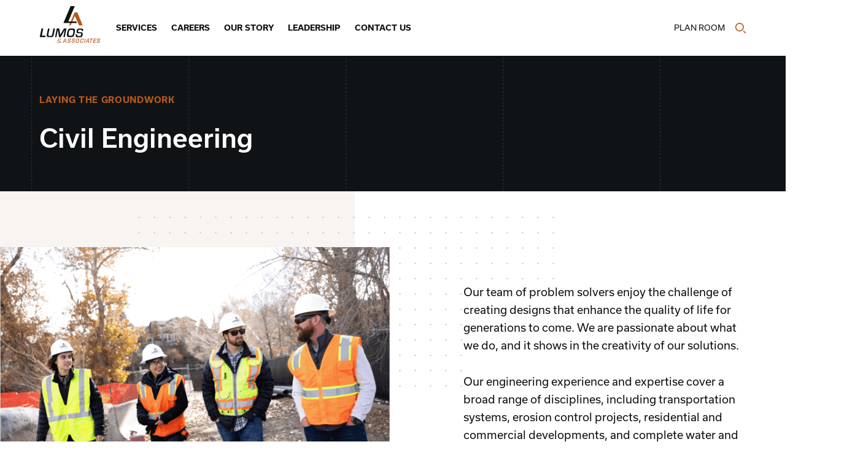

--- FILE ---
content_type: text/html; charset=UTF-8
request_url: https://www.lumosinc.com/services/civil-engineering/
body_size: 13761
content:

<!DOCTYPE html>
<html lang="en-US">
  <head>
    <meta charset="utf-8">
    <meta http-equiv="X-UA-Compatible" content="IE=edge">
    <meta name="viewport" content="width=device-width, initial-scale=1">
    <title>Civil Engineering - Lumos &amp; Associates</title>
    <link rel="apple-touch-icon" sizes="180x180" href="https://www.lumosinc.com/wp-content/themes/kps3-la/assets/images/apple-icon-180x180.png">
    <link rel="icon" type="image/png" sizes="32x32" href="https://www.lumosinc.com/wp-content/themes/kps3-la/assets/images/favicon-32x32.png">
    <link rel="icon" type="image/png" sizes="16x16" href="https://www.lumosinc.com/wp-content/themes/kps3-la/assets/images/favicon-16x16.png">

    <!-- Google Tag Manager -->
<script>(function(w,d,s,l,i){w[l]=w[l]||[];w[l].push({'gtm.start':
new Date().getTime(),event:'gtm.js'});var f=d.getElementsByTagName(s)[0],
j=d.createElement(s),dl=l!='dataLayer'?'&l='+l:'';j.async=true;j.src=
'https://www.googletagmanager.com/gtm.js?id='+i+dl;f.parentNode.insertBefore(j,f);
})(window,document,'script','dataLayer','GTM-N354Q7N');</script>
<!-- End Google Tag Manager -->    <meta name='robots' content='index, follow, max-image-preview:large, max-snippet:-1, max-video-preview:-1' />

	<!-- This site is optimized with the Yoast SEO plugin v26.8 - https://yoast.com/product/yoast-seo-wordpress/ -->
	<meta name="description" content="Our engineering experience and expertise covers a broad range of disciplines; from transportation systems and erosion control projects, to" />
	<link rel="canonical" href="https://www.lumosinc.com/services/civil-engineering/" />
	<meta property="og:locale" content="en_US" />
	<meta property="og:type" content="article" />
	<meta property="og:title" content="Civil Engineering - Lumos &amp; Associates" />
	<meta property="og:description" content="Our engineering experience and expertise covers a broad range of disciplines; from transportation systems and erosion control projects, to" />
	<meta property="og:url" content="https://www.lumosinc.com/services/civil-engineering/" />
	<meta property="og:site_name" content="Lumos &amp; Associates" />
	<meta property="article:publisher" content="https://www.facebook.com/lumosassociates/" />
	<meta property="article:modified_time" content="2025-06-19T21:54:17+00:00" />
	<meta property="og:image" content="https://www.lumosinc.com/wp-content/uploads/2021/01/Lumos_OG-Image.jpg" />
	<meta property="og:image:width" content="1200" />
	<meta property="og:image:height" content="630" />
	<meta property="og:image:type" content="image/jpeg" />
	<meta name="twitter:card" content="summary_large_image" />
	<meta name="twitter:label1" content="Est. reading time" />
	<meta name="twitter:data1" content="1 minute" />
	<script type="application/ld+json" class="yoast-schema-graph">{"@context":"https://schema.org","@graph":[{"@type":"WebPage","@id":"https://www.lumosinc.com/services/civil-engineering/","url":"https://www.lumosinc.com/services/civil-engineering/","name":"Civil Engineering - Lumos &amp; Associates","isPartOf":{"@id":"https://www.lumosinc.com/#website"},"datePublished":"2020-12-22T22:24:15+00:00","dateModified":"2025-06-19T21:54:17+00:00","description":"Our engineering experience and expertise covers a broad range of disciplines; from transportation systems and erosion control projects, to","breadcrumb":{"@id":"https://www.lumosinc.com/services/civil-engineering/#breadcrumb"},"inLanguage":"en-US","potentialAction":[{"@type":"ReadAction","target":["https://www.lumosinc.com/services/civil-engineering/"]}]},{"@type":"BreadcrumbList","@id":"https://www.lumosinc.com/services/civil-engineering/#breadcrumb","itemListElement":[{"@type":"ListItem","position":1,"name":"Home","item":"https://lumosinc.com/"},{"@type":"ListItem","position":2,"name":"Services","item":"https://www.lumosinc.com/services/"},{"@type":"ListItem","position":3,"name":"Civil Engineering"}]},{"@type":"WebSite","@id":"https://www.lumosinc.com/#website","url":"https://www.lumosinc.com/","name":"Lumos &amp; Associates","description":"Responsible Engineering","publisher":{"@id":"https://www.lumosinc.com/#organization"},"potentialAction":[{"@type":"SearchAction","target":{"@type":"EntryPoint","urlTemplate":"https://www.lumosinc.com/?s={search_term_string}"},"query-input":{"@type":"PropertyValueSpecification","valueRequired":true,"valueName":"search_term_string"}}],"inLanguage":"en-US"},{"@type":"Organization","@id":"https://www.lumosinc.com/#organization","name":"Lumos & Associates","url":"https://www.lumosinc.com/","logo":{"@type":"ImageObject","inLanguage":"en-US","@id":"https://www.lumosinc.com/#/schema/logo/image/","url":"https://live-lumos-inc.pantheonsite.io/wp-content/uploads/2021/01/lumos-logo.png","contentUrl":"https://live-lumos-inc.pantheonsite.io/wp-content/uploads/2021/01/lumos-logo.png","width":800,"height":479,"caption":"Lumos & Associates"},"image":{"@id":"https://www.lumosinc.com/#/schema/logo/image/"},"sameAs":["https://www.facebook.com/lumosassociates/","https://www.linkedin.com/company/lumos-and-associates/"]}]}</script>
	<!-- / Yoast SEO plugin. -->


<link rel='dns-prefetch' href='//use.typekit.net' />
<link rel='dns-prefetch' href='//unpkg.com' />
<link rel="alternate" title="oEmbed (JSON)" type="application/json+oembed" href="https://www.lumosinc.com/wp-json/oembed/1.0/embed?url=https%3A%2F%2Fwww.lumosinc.com%2Fservices%2Fcivil-engineering%2F" />
<link rel="alternate" title="oEmbed (XML)" type="text/xml+oembed" href="https://www.lumosinc.com/wp-json/oembed/1.0/embed?url=https%3A%2F%2Fwww.lumosinc.com%2Fservices%2Fcivil-engineering%2F&#038;format=xml" />
<link rel="stylesheet" type="text/css" href="https://use.typekit.net/umz0jsp.css"><style id='wp-img-auto-sizes-contain-inline-css' type='text/css'>
img:is([sizes=auto i],[sizes^="auto," i]){contain-intrinsic-size:3000px 1500px}
/*# sourceURL=wp-img-auto-sizes-contain-inline-css */
</style>
<style id='classic-theme-styles-inline-css' type='text/css'>
/*! This file is auto-generated */
.wp-block-button__link{color:#fff;background-color:#32373c;border-radius:9999px;box-shadow:none;text-decoration:none;padding:calc(.667em + 2px) calc(1.333em + 2px);font-size:1.125em}.wp-block-file__button{background:#32373c;color:#fff;text-decoration:none}
/*# sourceURL=/wp-includes/css/classic-themes.min.css */
</style>
<style id='safe-svg-svg-icon-style-inline-css' type='text/css'>
.safe-svg-cover{text-align:center}.safe-svg-cover .safe-svg-inside{display:inline-block;max-width:100%}.safe-svg-cover svg{fill:currentColor;height:100%;max-height:100%;max-width:100%;width:100%}

/*# sourceURL=https://www.lumosinc.com/wp-content/plugins/safe-svg/dist/safe-svg-block-frontend.css */
</style>
<style id='filebird-block-filebird-gallery-style-inline-css' type='text/css'>
ul.filebird-block-filebird-gallery{margin:auto!important;padding:0!important;width:100%}ul.filebird-block-filebird-gallery.layout-grid{display:grid;grid-gap:20px;align-items:stretch;grid-template-columns:repeat(var(--columns),1fr);justify-items:stretch}ul.filebird-block-filebird-gallery.layout-grid li img{border:1px solid #ccc;box-shadow:2px 2px 6px 0 rgba(0,0,0,.3);height:100%;max-width:100%;-o-object-fit:cover;object-fit:cover;width:100%}ul.filebird-block-filebird-gallery.layout-masonry{-moz-column-count:var(--columns);-moz-column-gap:var(--space);column-gap:var(--space);-moz-column-width:var(--min-width);columns:var(--min-width) var(--columns);display:block;overflow:auto}ul.filebird-block-filebird-gallery.layout-masonry li{margin-bottom:var(--space)}ul.filebird-block-filebird-gallery li{list-style:none}ul.filebird-block-filebird-gallery li figure{height:100%;margin:0;padding:0;position:relative;width:100%}ul.filebird-block-filebird-gallery li figure figcaption{background:linear-gradient(0deg,rgba(0,0,0,.7),rgba(0,0,0,.3) 70%,transparent);bottom:0;box-sizing:border-box;color:#fff;font-size:.8em;margin:0;max-height:100%;overflow:auto;padding:3em .77em .7em;position:absolute;text-align:center;width:100%;z-index:2}ul.filebird-block-filebird-gallery li figure figcaption a{color:inherit}

/*# sourceURL=https://www.lumosinc.com/wp-content/plugins/filebird/blocks/filebird-gallery/build/style-index.css */
</style>
<style id='global-styles-inline-css' type='text/css'>
:root{--wp--preset--aspect-ratio--square: 1;--wp--preset--aspect-ratio--4-3: 4/3;--wp--preset--aspect-ratio--3-4: 3/4;--wp--preset--aspect-ratio--3-2: 3/2;--wp--preset--aspect-ratio--2-3: 2/3;--wp--preset--aspect-ratio--16-9: 16/9;--wp--preset--aspect-ratio--9-16: 9/16;--wp--preset--color--black: #000000;--wp--preset--color--cyan-bluish-gray: #abb8c3;--wp--preset--color--white: #ffffff;--wp--preset--color--pale-pink: #f78da7;--wp--preset--color--vivid-red: #cf2e2e;--wp--preset--color--luminous-vivid-orange: #ff6900;--wp--preset--color--luminous-vivid-amber: #fcb900;--wp--preset--color--light-green-cyan: #7bdcb5;--wp--preset--color--vivid-green-cyan: #00d084;--wp--preset--color--pale-cyan-blue: #8ed1fc;--wp--preset--color--vivid-cyan-blue: #0693e3;--wp--preset--color--vivid-purple: #9b51e0;--wp--preset--gradient--vivid-cyan-blue-to-vivid-purple: linear-gradient(135deg,rgb(6,147,227) 0%,rgb(155,81,224) 100%);--wp--preset--gradient--light-green-cyan-to-vivid-green-cyan: linear-gradient(135deg,rgb(122,220,180) 0%,rgb(0,208,130) 100%);--wp--preset--gradient--luminous-vivid-amber-to-luminous-vivid-orange: linear-gradient(135deg,rgb(252,185,0) 0%,rgb(255,105,0) 100%);--wp--preset--gradient--luminous-vivid-orange-to-vivid-red: linear-gradient(135deg,rgb(255,105,0) 0%,rgb(207,46,46) 100%);--wp--preset--gradient--very-light-gray-to-cyan-bluish-gray: linear-gradient(135deg,rgb(238,238,238) 0%,rgb(169,184,195) 100%);--wp--preset--gradient--cool-to-warm-spectrum: linear-gradient(135deg,rgb(74,234,220) 0%,rgb(151,120,209) 20%,rgb(207,42,186) 40%,rgb(238,44,130) 60%,rgb(251,105,98) 80%,rgb(254,248,76) 100%);--wp--preset--gradient--blush-light-purple: linear-gradient(135deg,rgb(255,206,236) 0%,rgb(152,150,240) 100%);--wp--preset--gradient--blush-bordeaux: linear-gradient(135deg,rgb(254,205,165) 0%,rgb(254,45,45) 50%,rgb(107,0,62) 100%);--wp--preset--gradient--luminous-dusk: linear-gradient(135deg,rgb(255,203,112) 0%,rgb(199,81,192) 50%,rgb(65,88,208) 100%);--wp--preset--gradient--pale-ocean: linear-gradient(135deg,rgb(255,245,203) 0%,rgb(182,227,212) 50%,rgb(51,167,181) 100%);--wp--preset--gradient--electric-grass: linear-gradient(135deg,rgb(202,248,128) 0%,rgb(113,206,126) 100%);--wp--preset--gradient--midnight: linear-gradient(135deg,rgb(2,3,129) 0%,rgb(40,116,252) 100%);--wp--preset--font-size--small: 13px;--wp--preset--font-size--medium: 20px;--wp--preset--font-size--large: 36px;--wp--preset--font-size--x-large: 42px;--wp--preset--spacing--20: 0.44rem;--wp--preset--spacing--30: 0.67rem;--wp--preset--spacing--40: 1rem;--wp--preset--spacing--50: 1.5rem;--wp--preset--spacing--60: 2.25rem;--wp--preset--spacing--70: 3.38rem;--wp--preset--spacing--80: 5.06rem;--wp--preset--shadow--natural: 6px 6px 9px rgba(0, 0, 0, 0.2);--wp--preset--shadow--deep: 12px 12px 50px rgba(0, 0, 0, 0.4);--wp--preset--shadow--sharp: 6px 6px 0px rgba(0, 0, 0, 0.2);--wp--preset--shadow--outlined: 6px 6px 0px -3px rgb(255, 255, 255), 6px 6px rgb(0, 0, 0);--wp--preset--shadow--crisp: 6px 6px 0px rgb(0, 0, 0);}:where(.is-layout-flex){gap: 0.5em;}:where(.is-layout-grid){gap: 0.5em;}body .is-layout-flex{display: flex;}.is-layout-flex{flex-wrap: wrap;align-items: center;}.is-layout-flex > :is(*, div){margin: 0;}body .is-layout-grid{display: grid;}.is-layout-grid > :is(*, div){margin: 0;}:where(.wp-block-columns.is-layout-flex){gap: 2em;}:where(.wp-block-columns.is-layout-grid){gap: 2em;}:where(.wp-block-post-template.is-layout-flex){gap: 1.25em;}:where(.wp-block-post-template.is-layout-grid){gap: 1.25em;}.has-black-color{color: var(--wp--preset--color--black) !important;}.has-cyan-bluish-gray-color{color: var(--wp--preset--color--cyan-bluish-gray) !important;}.has-white-color{color: var(--wp--preset--color--white) !important;}.has-pale-pink-color{color: var(--wp--preset--color--pale-pink) !important;}.has-vivid-red-color{color: var(--wp--preset--color--vivid-red) !important;}.has-luminous-vivid-orange-color{color: var(--wp--preset--color--luminous-vivid-orange) !important;}.has-luminous-vivid-amber-color{color: var(--wp--preset--color--luminous-vivid-amber) !important;}.has-light-green-cyan-color{color: var(--wp--preset--color--light-green-cyan) !important;}.has-vivid-green-cyan-color{color: var(--wp--preset--color--vivid-green-cyan) !important;}.has-pale-cyan-blue-color{color: var(--wp--preset--color--pale-cyan-blue) !important;}.has-vivid-cyan-blue-color{color: var(--wp--preset--color--vivid-cyan-blue) !important;}.has-vivid-purple-color{color: var(--wp--preset--color--vivid-purple) !important;}.has-black-background-color{background-color: var(--wp--preset--color--black) !important;}.has-cyan-bluish-gray-background-color{background-color: var(--wp--preset--color--cyan-bluish-gray) !important;}.has-white-background-color{background-color: var(--wp--preset--color--white) !important;}.has-pale-pink-background-color{background-color: var(--wp--preset--color--pale-pink) !important;}.has-vivid-red-background-color{background-color: var(--wp--preset--color--vivid-red) !important;}.has-luminous-vivid-orange-background-color{background-color: var(--wp--preset--color--luminous-vivid-orange) !important;}.has-luminous-vivid-amber-background-color{background-color: var(--wp--preset--color--luminous-vivid-amber) !important;}.has-light-green-cyan-background-color{background-color: var(--wp--preset--color--light-green-cyan) !important;}.has-vivid-green-cyan-background-color{background-color: var(--wp--preset--color--vivid-green-cyan) !important;}.has-pale-cyan-blue-background-color{background-color: var(--wp--preset--color--pale-cyan-blue) !important;}.has-vivid-cyan-blue-background-color{background-color: var(--wp--preset--color--vivid-cyan-blue) !important;}.has-vivid-purple-background-color{background-color: var(--wp--preset--color--vivid-purple) !important;}.has-black-border-color{border-color: var(--wp--preset--color--black) !important;}.has-cyan-bluish-gray-border-color{border-color: var(--wp--preset--color--cyan-bluish-gray) !important;}.has-white-border-color{border-color: var(--wp--preset--color--white) !important;}.has-pale-pink-border-color{border-color: var(--wp--preset--color--pale-pink) !important;}.has-vivid-red-border-color{border-color: var(--wp--preset--color--vivid-red) !important;}.has-luminous-vivid-orange-border-color{border-color: var(--wp--preset--color--luminous-vivid-orange) !important;}.has-luminous-vivid-amber-border-color{border-color: var(--wp--preset--color--luminous-vivid-amber) !important;}.has-light-green-cyan-border-color{border-color: var(--wp--preset--color--light-green-cyan) !important;}.has-vivid-green-cyan-border-color{border-color: var(--wp--preset--color--vivid-green-cyan) !important;}.has-pale-cyan-blue-border-color{border-color: var(--wp--preset--color--pale-cyan-blue) !important;}.has-vivid-cyan-blue-border-color{border-color: var(--wp--preset--color--vivid-cyan-blue) !important;}.has-vivid-purple-border-color{border-color: var(--wp--preset--color--vivid-purple) !important;}.has-vivid-cyan-blue-to-vivid-purple-gradient-background{background: var(--wp--preset--gradient--vivid-cyan-blue-to-vivid-purple) !important;}.has-light-green-cyan-to-vivid-green-cyan-gradient-background{background: var(--wp--preset--gradient--light-green-cyan-to-vivid-green-cyan) !important;}.has-luminous-vivid-amber-to-luminous-vivid-orange-gradient-background{background: var(--wp--preset--gradient--luminous-vivid-amber-to-luminous-vivid-orange) !important;}.has-luminous-vivid-orange-to-vivid-red-gradient-background{background: var(--wp--preset--gradient--luminous-vivid-orange-to-vivid-red) !important;}.has-very-light-gray-to-cyan-bluish-gray-gradient-background{background: var(--wp--preset--gradient--very-light-gray-to-cyan-bluish-gray) !important;}.has-cool-to-warm-spectrum-gradient-background{background: var(--wp--preset--gradient--cool-to-warm-spectrum) !important;}.has-blush-light-purple-gradient-background{background: var(--wp--preset--gradient--blush-light-purple) !important;}.has-blush-bordeaux-gradient-background{background: var(--wp--preset--gradient--blush-bordeaux) !important;}.has-luminous-dusk-gradient-background{background: var(--wp--preset--gradient--luminous-dusk) !important;}.has-pale-ocean-gradient-background{background: var(--wp--preset--gradient--pale-ocean) !important;}.has-electric-grass-gradient-background{background: var(--wp--preset--gradient--electric-grass) !important;}.has-midnight-gradient-background{background: var(--wp--preset--gradient--midnight) !important;}.has-small-font-size{font-size: var(--wp--preset--font-size--small) !important;}.has-medium-font-size{font-size: var(--wp--preset--font-size--medium) !important;}.has-large-font-size{font-size: var(--wp--preset--font-size--large) !important;}.has-x-large-font-size{font-size: var(--wp--preset--font-size--x-large) !important;}
:where(.wp-block-post-template.is-layout-flex){gap: 1.25em;}:where(.wp-block-post-template.is-layout-grid){gap: 1.25em;}
:where(.wp-block-term-template.is-layout-flex){gap: 1.25em;}:where(.wp-block-term-template.is-layout-grid){gap: 1.25em;}
:where(.wp-block-columns.is-layout-flex){gap: 2em;}:where(.wp-block-columns.is-layout-grid){gap: 2em;}
:root :where(.wp-block-pullquote){font-size: 1.5em;line-height: 1.6;}
/*# sourceURL=global-styles-inline-css */
</style>
<link rel='stylesheet' id='elementor-icons-css' href='https://www.lumosinc.com/wp-content/plugins/elementor/assets/lib/eicons/css/elementor-icons.min.css?ver=5.46.0' type='text/css' media='all' />
<link rel='stylesheet' id='elementor-frontend-css' href='https://www.lumosinc.com/wp-content/plugins/elementor/assets/css/frontend.min.css?ver=3.34.2' type='text/css' media='all' />
<link rel='stylesheet' id='elementor-post-5-css' href='https://www.lumosinc.com/wp-content/uploads/elementor/css/post-5.css?ver=1769022710' type='text/css' media='all' />
<link rel='stylesheet' id='fonts-styles-css' href='https://use.typekit.net/umz0jsp.css?ver=4' type='text/css' media='all' />
<link rel='stylesheet' id='aos-styles-css' href='https://unpkg.com/aos@next/dist/aos.css?ver=4' type='text/css' media='all' />
<link rel='stylesheet' id='main-styles-css' href='https://www.lumosinc.com/wp-content/themes/kps3-la/assets/styles/main.css?ver=4' type='text/css' media='all' />
<link rel='stylesheet' id='kps3-elementor-css-css' href='https://www.lumosinc.com/wp-content/themes/kps3-la/style.css?ver=4' type='text/css' media='all' />
<script type="text/javascript" src="https://www.lumosinc.com/wp-includes/js/jquery/jquery.min.js?ver=3.7.1" id="jquery-core-js"></script>
<script type="text/javascript" src="https://www.lumosinc.com/wp-includes/js/jquery/jquery-migrate.min.js?ver=3.4.1" id="jquery-migrate-js"></script>
<link rel="https://api.w.org/" href="https://www.lumosinc.com/wp-json/" /><link rel="alternate" title="JSON" type="application/json" href="https://www.lumosinc.com/wp-json/wp/v2/pages/131" /><link rel="EditURI" type="application/rsd+xml" title="RSD" href="https://www.lumosinc.com/xmlrpc.php?rsd" />
<meta name="generator" content="WordPress 6.9" />
<link rel='shortlink' href='https://www.lumosinc.com/?p=131' />
<meta name="generator" content="Elementor 3.34.2; settings: css_print_method-external, google_font-enabled, font_display-auto">
			<style>
				.e-con.e-parent:nth-of-type(n+4):not(.e-lazyloaded):not(.e-no-lazyload),
				.e-con.e-parent:nth-of-type(n+4):not(.e-lazyloaded):not(.e-no-lazyload) * {
					background-image: none !important;
				}
				@media screen and (max-height: 1024px) {
					.e-con.e-parent:nth-of-type(n+3):not(.e-lazyloaded):not(.e-no-lazyload),
					.e-con.e-parent:nth-of-type(n+3):not(.e-lazyloaded):not(.e-no-lazyload) * {
						background-image: none !important;
					}
				}
				@media screen and (max-height: 640px) {
					.e-con.e-parent:nth-of-type(n+2):not(.e-lazyloaded):not(.e-no-lazyload),
					.e-con.e-parent:nth-of-type(n+2):not(.e-lazyloaded):not(.e-no-lazyload) * {
						background-image: none !important;
					}
				}
			</style>
			  </head>

  <body class="wp-singular page-template-default page page-id-131 page-child parent-pageid-21 wp-theme-kps3-la elementor-default elementor-kit-5 elementor-page elementor-page-131">
    <!-- Google Tag Manager (noscript) -->
<noscript><iframe src="https://www.googletagmanager.com/ns.html?id=GTM-N354Q7N"
height="0" width="0" style="display:none;visibility:hidden"></iframe></noscript>
<!-- End Google Tag Manager (noscript) -->  
    

<header class="nav">
    <div class="nav__top-bar">
        <a href="https://www.lumosinc.com" class="nav__logo-link">
            <img src="https://www.lumosinc.com/wp-content/themes/kps3-la/assets/images/logo-color.svg" alt="Lumos & Associates" class="nav__logo">
        </a>
        <button class="nav__toggle toggle js-is-open" role="button" aria-label="Toggle Naviation">
            <span class="toggle__bar"></span>
            <span class="toggle__bar"></span>
        </button>
    </div>
    <nav class="nav__nav">
        <ul class="nav__main">
          <li id="menu-item-22" class="menu-item menu-item-type-post_type menu-item-object-page current-page-ancestor current-menu-ancestor current-menu-parent current-page-parent current_page_parent current_page_ancestor menu-item-has-children menu-item-22"><a href="https://www.lumosinc.com/services/">Services</a>
<ul class="sub-menu">
	<li id="menu-item-1304" class="menu-item menu-item-type-post_type menu-item-object-page current-menu-item page_item page-item-131 current_page_item menu-item-1304"><a href="https://www.lumosinc.com/services/civil-engineering/" aria-current="page">Civil Engineering</a></li>
	<li id="menu-item-1307" class="menu-item menu-item-type-post_type menu-item-object-page menu-item-1307"><a href="https://www.lumosinc.com/services/structural-engineering/">Structural Engineering</a></li>
	<li id="menu-item-1308" class="menu-item menu-item-type-post_type menu-item-object-page menu-item-1308"><a href="https://www.lumosinc.com/services/surveying-mapping/">Surveying/Mapping</a></li>
	<li id="menu-item-1306" class="menu-item menu-item-type-post_type menu-item-object-page menu-item-1306"><a href="https://www.lumosinc.com/services/geotechnical/">Geotechnical</a></li>
	<li id="menu-item-1305" class="menu-item menu-item-type-post_type menu-item-object-page menu-item-1305"><a href="https://www.lumosinc.com/services/construction-services/">Construction Services</a></li>
</ul>
</li>
<li id="menu-item-26" class="menu-item menu-item-type-post_type menu-item-object-page menu-item-26"><a href="https://www.lumosinc.com/careers/">Careers</a></li>
<li id="menu-item-28" class="menu-item menu-item-type-post_type menu-item-object-page menu-item-28"><a href="https://www.lumosinc.com/our-story/">Our Story</a></li>
<li id="menu-item-245" class="menu-item menu-item-type-post_type menu-item-object-page menu-item-245"><a href="https://www.lumosinc.com/leadership/">Leadership</a></li>
<li id="menu-item-30" class="menu-item menu-item-type-post_type menu-item-object-page menu-item-30"><a href="https://www.lumosinc.com/contact-us/">Contact Us</a></li>
        </ul>
        <ul class="nav__sub">
          <li id="menu-item-268" class="menu-item menu-item-type-custom menu-item-object-custom menu-item-268"><a href="https://qap.questcdn.com/qap/projects/prj_browse/ipp_browse_grid.html?group=3974495&#038;provider=3974495">Plan Room</a></li>
            <li>
                <a class="search-icon" href="https://www.lumosinc.com?s=">
                  
  <svg class="svg-icon " width="20" height="21">
      <use xlink:href="https://www.lumosinc.com/wp-content/themes/kps3-la/assets/images/icons.svg#search"></use>
  </svg>
                    <span>Search</span>
                </a>
            </li>
        </ul>
    </nav>
</header>


  		<div data-elementor-type="wp-page" data-elementor-id="131" class="elementor elementor-131" data-elementor-post-type="page">
						<section class="elementor-section elementor-top-section elementor-element elementor-element-a69d6c7 elementor-section-boxed elementor-section-height-default elementor-section-height-default" data-id="a69d6c7" data-element_type="section">
						<div class="elementor-container elementor-column-gap-default">
					<div class="elementor-column elementor-col-100 elementor-top-column elementor-element elementor-element-218c01f" data-id="218c01f" data-element_type="column">
			<div class="elementor-widget-wrap elementor-element-populated">
						<div class="elementor-element elementor-element-bbe4de1 elementor-widget elementor-widget-kps3-header" data-id="bbe4de1" data-element_type="widget" data-widget_type="kps3-header.default">
				<div class="elementor-widget-container">
					
    <div class="header">
        <div class="header__content">

                      <p class="header__subtitle">
                Laying the Groundwork            </p>
          
                      <h1 class="header__title">
                Civil Engineering            </h1>
          
        </div>
            </div>


    				</div>
				</div>
				<div class="elementor-element elementor-element-e9cc7d7 elementor-widget elementor-widget-kps3-media_block" data-id="e9cc7d7" data-element_type="widget" data-widget_type="kps3-media_block.default">
				<div class="elementor-widget-container">
					
        <div class="text-media text-media--left">
            <div class="container text-media__container">
              
  <div class="layers layers--left text-media__layers" data-aos="fade-right">
  
    <div class="layers__color"></div>
    <div class="layers__dots"></div>

    <div class="layers__content">
        <div 
          class="layers__image " style="background-image: url(https://www.lumosinc.com/wp-content/uploads/2024/02/Lumos_Engineering_Site-Photography-690x480.png)"
           
        ></div>
            </div>
    </div>
                <div class="text-media__content" data-aos="fade-right">
                  
                  
                                      <div class="text-media__text text-content">
                        <p>Our team of problem solvers enjoy the challenge of creating designs that enhance the quality of life for generations to come. We are passionate about what we do, and it shows in the creativity of our solutions. </p><p>Our engineering experience and expertise cover a broad range of disciplines, including transportation systems, erosion control projects, residential and commercial developments, and complete water and wastewater systems.</p>                    </div>
                  
                  
                </div>
                            </div>
        </div>

    				</div>
				</div>
				<div class="elementor-element elementor-element-6e983bd elementor-widget elementor-widget-kps3-card_list" data-id="6e983bd" data-element_type="widget" data-widget_type="kps3-card_list.default">
				<div class="elementor-widget-container">
					
    <div class="people people--grey">
                  <div class="people__dots"></div>
                <div class="container container--small people__container">
                      <h2 class="people__title">
              Our Capabilities            </h2>
                      <ul class="people__list">
                              <li class="people__item">
                          <a 
      href="https://dev-lumos-inc.pantheonsite.io/projects/storm-water-analysis-and-design/" 
       
      class="card card--alt people__card "
       
    >
    
      <div class="card__image" style="background-image: url(https://www.lumosinc.com/wp-content/uploads/2022/08/Alpine-Co_Cnty-Engineer-Project-6-_High-Flow-Event-1-315x250.jpg)"></div>
  
    <div class="card__content">
                
        
                      <p class="card__title">
                Stormwater Analysis and Design            </p>
          
          
          
            </div>

      </a>
    
                </li>
                              <li class="people__item">
                          <a 
      href="https://dev-lumos-inc.pantheonsite.io/projects/water-wastewater/" 
       
      class="card card--alt people__card "
       
    >
    
      <div class="card__image" style="background-image: url(https://www.lumosinc.com/wp-content/uploads/2022/08/IMG_2315-315x250.jpg)"></div>
  
    <div class="card__content">
                
        
                      <p class="card__title">
                Water/Wastewater            </p>
          
          
          
            </div>

      </a>
    
                </li>
                              <li class="people__item">
                          <a 
      href="https://dev-lumos-inc.pantheonsite.io/projects/institutional/" 
       
      class="card card--alt people__card "
       
    >
    
      <div class="card__image" style="background-image: url(https://www.lumosinc.com/wp-content/uploads/2021/12/20210601_Lumos_William_Pennington_Life_Center-3-315x250.jpg)"></div>
  
    <div class="card__content">
                
        
                      <p class="card__title">
                Institutional             </p>
          
          
          
            </div>

      </a>
    
                </li>
                              <li class="people__item">
                          <a 
      href="https://dev-lumos-inc.pantheonsite.io/private-development/" 
       
      class="card card--alt people__card "
       
    >
    
      <div class="card__image" style="background-image: url(https://www.lumosinc.com/wp-content/uploads/2020/12/Screen-Shot-2020-12-22-at-2.17.00-PM-315x250.png)"></div>
  
    <div class="card__content">
                
        
                      <p class="card__title">
                Private Development            </p>
          
          
          
            </div>

      </a>
    
                </li>
                              <li class="people__item">
                          <a 
      href="https://dev-lumos-inc.pantheonsite.io/transportation/" 
       
      class="card card--alt people__card "
       
    >
    
      <div class="card__image" style="background-image: url(https://www.lumosinc.com/wp-content/uploads/2021/12/20210601_Lumos_South_Maine_Street-2-315x250.jpg)"></div>
  
    <div class="card__content">
                
        
                      <p class="card__title">
                Transportation            </p>
          
          
          
            </div>

      </a>
    
                </li>
                              <li class="people__item">
                          <a 
      href="https://dev-lumos-inc.pantheonsite.io/careers/" 
       
      class="card card--alt people__card "
       
    >
    
      <div class="card__image" style="background-image: url(https://www.lumosinc.com/wp-content/uploads/2024/02/Lumos_Emily_Wolder_Project_Photography-315x250.png)"></div>
  
    <div class="card__content">
                
        
                      <p class="card__title">
                Join Our Team            </p>
          
          
          
            </div>

      </a>
    
                </li>
                          </ul>
        </div>
    </div>

    				</div>
				</div>
				<div class="elementor-element elementor-element-ba4deb7 elementor-widget elementor-widget-kps3-media_block" data-id="ba4deb7" data-element_type="widget" data-widget_type="kps3-media_block.default">
				<div class="elementor-widget-container">
					
        <div class="text-media text-media--right">
            <div class="container text-media__container">
                              <div class="text-media__content" data-aos="fade-left">
                                      <p class="text-media__subtitle">
                        Achieve Your Professional Growth                    </p>
                  
                                      <h2 class="text-media__title">
                       Come work with us                    </h2>
                  
                                      <div class="text-media__text text-content">
                        <p>At Lumos &amp; Associates, we hire and mentor great talent to serve our local communities. We are dedicated as a firm to fostering and promoting innovation and collaboration among all associates. We believe this ongoing commitment will ensure the continued longevity, stability and success of our firm.</p>                    </div>
                  
                  
      <a  href="https://dev-lumos-inc.pantheonsite.io/careers/" class="cta ">
        <span class="cta__arrow"></span>
      <span class="cta__text">
        View career page      </span>
      </a>
  
                </div>
                
  <div class="layers layers--right text-media__layers" data-aos="fade-left">
  
    <div class="layers__color"></div>
    <div class="layers__dots"></div>

    <div class="layers__content">
        <div 
          class="layers__image " style="background-image: url(https://www.lumosinc.com/wp-content/uploads/2023/09/Sandhill-Group-Managers_Engineering-690x480.png)"
           
        ></div>
            </div>
    </div>
            </div>
        </div>

    				</div>
				</div>
					</div>
		</div>
					</div>
		</section>
				</div>
		

		<div data-elementor-type="container" data-elementor-id="3409" class="elementor elementor-3409" data-elementor-post-type="elementor_library">
				<section class="elementor-element elementor-element-c17291f locations e-flex e-con-boxed e-con e-parent" data-id="c17291f" data-element_type="container" data-settings="{&quot;background_background&quot;:&quot;classic&quot;}">
					<div class="e-con-inner">
		<div class="elementor-element elementor-element-f6b5f75 e-con-full e-flex e-con e-child" data-id="f6b5f75" data-element_type="container">
				<div class="elementor-element elementor-element-98bc2a8 elementor-widget elementor-widget-heading" data-id="98bc2a8" data-element_type="widget" data-widget_type="heading.default">
					<h3 class="elementor-heading-title elementor-size-default">Our Offices</h3>				</div>
				</div>
		<div class="elementor-element elementor-element-f71da8a e-con-full e-grid e-con e-child" data-id="f71da8a" data-element_type="container">
				<div class="elementor-element elementor-element-04ad375 elementor-widget elementor-widget-icon-box" data-id="04ad375" data-element_type="widget" data-widget_type="icon-box.default">
							<div class="elementor-icon-box-wrapper">

			
						<div class="elementor-icon-box-content">

									<h3 class="elementor-icon-box-title">
						<span  >
							Boise, ID						</span>
					</h3>
				
									<p class="elementor-icon-box-description">
						8727 West Ardene Street<br>
Suite 102<br>
Boise, ID 83709					</p>
				
			</div>
			
		</div>
						</div>
				<div class="elementor-element elementor-element-164bd63 elementor-widget elementor-widget-icon-box" data-id="164bd63" data-element_type="widget" data-widget_type="icon-box.default">
							<div class="elementor-icon-box-wrapper">

			
						<div class="elementor-icon-box-content">

									<h3 class="elementor-icon-box-title">
						<span  >
							Carson City Office						</span>
					</h3>
				
									<p class="elementor-icon-box-description">
						308 North Curry Street<br>
Suite 200<br>
Carson City, NV 89703					</p>
				
			</div>
			
		</div>
						</div>
				<div class="elementor-element elementor-element-5cda6e4 elementor-widget elementor-widget-icon-box" data-id="5cda6e4" data-element_type="widget" data-widget_type="icon-box.default">
							<div class="elementor-icon-box-wrapper">

			
						<div class="elementor-icon-box-content">

									<h3 class="elementor-icon-box-title">
						<span  >
							Carson City Materials Laboratory						</span>
					</h3>
				
									<p class="elementor-icon-box-description">
						2144 College Parkway<br>
Suite 110<br>
Carson City, Nevada 89706					</p>
				
			</div>
			
		</div>
						</div>
				<div class="elementor-element elementor-element-fbd485e elementor-widget elementor-widget-icon-box" data-id="fbd485e" data-element_type="widget" data-widget_type="icon-box.default">
							<div class="elementor-icon-box-wrapper">

			
						<div class="elementor-icon-box-content">

									<h3 class="elementor-icon-box-title">
						<span  >
							El Dorado Hills						</span>
					</h3>
				
									<p class="elementor-icon-box-description">
						3840 El Dorado Hills Boulevard<br>
Suite 301<br>
El Dorado Hills, CA 95762					</p>
				
			</div>
			
		</div>
						</div>
				<div class="elementor-element elementor-element-f615021 elementor-widget elementor-widget-icon-box" data-id="f615021" data-element_type="widget" data-widget_type="icon-box.default">
							<div class="elementor-icon-box-wrapper">

			
						<div class="elementor-icon-box-content">

									<h3 class="elementor-icon-box-title">
						<span  >
							Fallon Office &amp; Lab						</span>
					</h3>
				
									<p class="elementor-icon-box-description">
						275 West Williams Avenue<br>
Fallon, Nevada 89406					</p>
				
			</div>
			
		</div>
						</div>
				<div class="elementor-element elementor-element-6c16430 elementor-widget elementor-widget-icon-box" data-id="6c16430" data-element_type="widget" data-widget_type="icon-box.default">
							<div class="elementor-icon-box-wrapper">

			
						<div class="elementor-icon-box-content">

									<h3 class="elementor-icon-box-title">
						<span  >
							Lake Tahoe						</span>
					</h3>
				
									<p class="elementor-icon-box-description">
						312 Dorla Court, PO Box 890<br>
Suite 202<br>
Zephyr Cove, NV 89448					</p>
				
			</div>
			
		</div>
						</div>
				<div class="elementor-element elementor-element-9e638ef elementor-widget elementor-widget-icon-box" data-id="9e638ef" data-element_type="widget" data-widget_type="icon-box.default">
							<div class="elementor-icon-box-wrapper">

			
						<div class="elementor-icon-box-content">

									<h3 class="elementor-icon-box-title">
						<span  >
							Reno Office &amp; Lab						</span>
					</h3>
				
									<p class="elementor-icon-box-description">
						950 Sandhill Road<br>
Suite 100<br>
Reno, NV 89521					</p>
				
			</div>
			
		</div>
						</div>
				<div class="elementor-element elementor-element-7f17931 elementor-widget elementor-widget-icon-box" data-id="7f17931" data-element_type="widget" data-widget_type="icon-box.default">
							<div class="elementor-icon-box-wrapper">

			
						<div class="elementor-icon-box-content">

									<h3 class="elementor-icon-box-title">
						<span  >
							Roseville						</span>
					</h3>
				
									<p class="elementor-icon-box-description">
						3200 Douglas Boulevard<br>
Suite 320<br>
Roseville, CA 95661					</p>
				
			</div>
			
		</div>
						</div>
				</div>
					</div>
				</section>
		<footer class="elementor-element elementor-element-3e2eb1f0 e-con-full e-flex e-con e-parent" data-id="3e2eb1f0" data-element_type="container">
		<div class="elementor-element elementor-element-41f483af e-con-full footer_top e-grid e-con e-child" data-id="41f483af" data-element_type="container">
		<div class="elementor-element elementor-element-4a277913 e-con-full logos e-flex e-con e-child" data-id="4a277913" data-element_type="container">
				<div class="elementor-element elementor-element-53bb6500 elementor-widget elementor-widget-image" data-id="53bb6500" data-element_type="widget" data-widget_type="image.default">
															<img width="260" height="180" src="https://lumosinc.com/wp-content/uploads/2025/09/Excellence-260x180-1.png" class="attachment-full size-full wp-image-3479" alt="" srcset="https://lumosinc.com/wp-content/uploads/2025/09/Excellence-260x180-1.png 260w, https://lumosinc.com/wp-content/uploads/2025/09/Excellence-260x180-1-24x17.png 24w" sizes="(max-width: 260px) 100vw, 260px" />															</div>
				<div class="elementor-element elementor-element-ac1dc0f elementor-widget elementor-widget-image" data-id="ac1dc0f" data-element_type="widget" data-widget_type="image.default">
															<img width="260" height="180" src="https://lumosinc.com/wp-content/uploads/2025/09/Premier-260x180-1.png" class="attachment-full size-full wp-image-3480" alt="" srcset="https://lumosinc.com/wp-content/uploads/2025/09/Premier-260x180-1.png 260w, https://lumosinc.com/wp-content/uploads/2025/09/Premier-260x180-1-24x17.png 24w" sizes="(max-width: 260px) 100vw, 260px" />															</div>
				<div class="elementor-element elementor-element-b2de1f2 elementor-widget elementor-widget-image" data-id="b2de1f2" data-element_type="widget" data-widget_type="image.default">
															<img width="450" height="450" src="https://lumosinc.com/wp-content/uploads/2025/10/Best-Places-For-Women-to-Work-in-Northern-Nevada-Officical-Digital-Badge.png" class="attachment-full size-full wp-image-3583" alt="" srcset="https://lumosinc.com/wp-content/uploads/2025/10/Best-Places-For-Women-to-Work-in-Northern-Nevada-Officical-Digital-Badge.png 450w, https://lumosinc.com/wp-content/uploads/2025/10/Best-Places-For-Women-to-Work-in-Northern-Nevada-Officical-Digital-Badge-300x300.png 300w, https://lumosinc.com/wp-content/uploads/2025/10/Best-Places-For-Women-to-Work-in-Northern-Nevada-Officical-Digital-Badge-150x150.png 150w, https://lumosinc.com/wp-content/uploads/2025/10/Best-Places-For-Women-to-Work-in-Northern-Nevada-Officical-Digital-Badge-24x24.png 24w" sizes="(max-width: 450px) 100vw, 450px" />															</div>
				</div>
		<div class="elementor-element elementor-element-38fba834 e-con-full company e-flex e-con e-child" data-id="38fba834" data-element_type="container">
				<div class="elementor-element elementor-element-f65298d elementor-widget elementor-widget-heading" data-id="f65298d" data-element_type="widget" data-widget_type="heading.default">
					<h3 class="elementor-heading-title elementor-size-default">Company</h3>				</div>
				<div class="elementor-element elementor-element-0672442 elementor-nav-menu--dropdown-none elementor-widget elementor-widget-nav-menu" data-id="0672442" data-element_type="widget" data-settings="{&quot;layout&quot;:&quot;vertical&quot;,&quot;submenu_icon&quot;:{&quot;value&quot;:&quot;&lt;i class=\&quot;\&quot;&gt;&lt;\/i&gt;&quot;,&quot;library&quot;:&quot;&quot;}}" data-widget_type="nav-menu.default">
								<nav aria-label="Menu" class="elementor-nav-menu--main elementor-nav-menu__container elementor-nav-menu--layout-vertical e--pointer-none">
				<ul id="menu-1-0672442" class="elementor-nav-menu sm-vertical"><li class="menu-item menu-item-type-post_type menu-item-object-page current-page-ancestor menu-item-67"><a href="https://www.lumosinc.com/services/" class="elementor-item">Services</a></li>
<li class="menu-item menu-item-type-post_type menu-item-object-page menu-item-69"><a href="https://www.lumosinc.com/careers/" class="elementor-item">Careers</a></li>
<li class="menu-item menu-item-type-post_type menu-item-object-page menu-item-70"><a href="https://www.lumosinc.com/our-story/" class="elementor-item">Our Story</a></li>
<li class="menu-item menu-item-type-post_type menu-item-object-page menu-item-71"><a href="https://www.lumosinc.com/contact-us/" class="elementor-item">Contact Us</a></li>
<li class="menu-item menu-item-type-custom menu-item-object-custom menu-item-396"><a href="https://lumosinc.mangoapps.com/" class="elementor-item">Employee Portal</a></li>
<li class="menu-item menu-item-type-custom menu-item-object-custom menu-item-397"><a href="https://qap.questcdn.com/qap/projects/prj_browse/ipp_browse_grid.html?group=3974495&#038;provider=3974495" class="elementor-item">Plan Room</a></li>
</ul>			</nav>
						<nav class="elementor-nav-menu--dropdown elementor-nav-menu__container" aria-hidden="true">
				<ul id="menu-2-0672442" class="elementor-nav-menu sm-vertical"><li class="menu-item menu-item-type-post_type menu-item-object-page current-page-ancestor menu-item-67"><a href="https://www.lumosinc.com/services/" class="elementor-item" tabindex="-1">Services</a></li>
<li class="menu-item menu-item-type-post_type menu-item-object-page menu-item-69"><a href="https://www.lumosinc.com/careers/" class="elementor-item" tabindex="-1">Careers</a></li>
<li class="menu-item menu-item-type-post_type menu-item-object-page menu-item-70"><a href="https://www.lumosinc.com/our-story/" class="elementor-item" tabindex="-1">Our Story</a></li>
<li class="menu-item menu-item-type-post_type menu-item-object-page menu-item-71"><a href="https://www.lumosinc.com/contact-us/" class="elementor-item" tabindex="-1">Contact Us</a></li>
<li class="menu-item menu-item-type-custom menu-item-object-custom menu-item-396"><a href="https://lumosinc.mangoapps.com/" class="elementor-item" tabindex="-1">Employee Portal</a></li>
<li class="menu-item menu-item-type-custom menu-item-object-custom menu-item-397"><a href="https://qap.questcdn.com/qap/projects/prj_browse/ipp_browse_grid.html?group=3974495&#038;provider=3974495" class="elementor-item" tabindex="-1">Plan Room</a></li>
</ul>			</nav>
						</div>
				</div>
		<div class="elementor-element elementor-element-531bc90e e-con-full locations e-flex e-con e-child" data-id="531bc90e" data-element_type="container">
				<div class="elementor-element elementor-element-944a1ec elementor-widget-mobile__width-inherit elementor-widget elementor-widget-heading" data-id="944a1ec" data-element_type="widget" data-widget_type="heading.default">
					<h3 class="elementor-heading-title elementor-size-default">Locations</h3>				</div>
				<div class="elementor-element elementor-element-ef8decb elementor-mobile-align-center elementor-icon-list--layout-traditional elementor-list-item-link-full_width elementor-widget elementor-widget-icon-list" data-id="ef8decb" data-element_type="widget" data-widget_type="icon-list.default">
							<ul class="elementor-icon-list-items">
							<li class="elementor-icon-list-item">
										<span class="elementor-icon-list-text">Reno, NV</span>
									</li>
								<li class="elementor-icon-list-item">
										<span class="elementor-icon-list-text">Carson City, NV</span>
									</li>
								<li class="elementor-icon-list-item">
										<span class="elementor-icon-list-text">Fallon, NV</span>
									</li>
								<li class="elementor-icon-list-item">
										<span class="elementor-icon-list-text">Lake Tahoe, NV</span>
									</li>
								<li class="elementor-icon-list-item">
										<span class="elementor-icon-list-text">El Dorado Hills, CA</span>
									</li>
								<li class="elementor-icon-list-item">
										<span class="elementor-icon-list-text">Roseville, CA</span>
									</li>
								<li class="elementor-icon-list-item">
										<span class="elementor-icon-list-text">Boise, ID</span>
									</li>
						</ul>
						</div>
				</div>
		<div class="elementor-element elementor-element-40f708e8 e-con-full connect e-flex e-con e-child" data-id="40f708e8" data-element_type="container">
				<div class="elementor-element elementor-element-99f03a6 elementor-widget elementor-widget-heading" data-id="99f03a6" data-element_type="widget" data-widget_type="heading.default">
					<h3 class="elementor-heading-title elementor-size-default">Connect</h3>				</div>
				<div class="elementor-element elementor-element-360d4b5 elementor-shape-square e-grid-align-left elementor-grid-0 elementor-widget elementor-widget-social-icons" data-id="360d4b5" data-element_type="widget" data-widget_type="social-icons.default">
							<div class="elementor-social-icons-wrapper elementor-grid" role="list">
							<span class="elementor-grid-item" role="listitem">
					<a class="elementor-icon elementor-social-icon elementor-social-icon-linkedin elementor-repeater-item-8bee8dd" href="https://www.linkedin.com/company/lumos-and-associates/" target="_blank">
						<span class="elementor-screen-only">Linkedin</span>
						<i aria-hidden="true" class="fab fa-linkedin"></i>					</a>
				</span>
							<span class="elementor-grid-item" role="listitem">
					<a class="elementor-icon elementor-social-icon elementor-social-icon-facebook-square elementor-repeater-item-4faf3a6" href="https://www.facebook.com/lumosassociates" target="_blank">
						<span class="elementor-screen-only">Facebook-square</span>
						<i aria-hidden="true" class="fab fa-facebook-square"></i>					</a>
				</span>
							<span class="elementor-grid-item" role="listitem">
					<a class="elementor-icon elementor-social-icon elementor-social-icon-instagram elementor-repeater-item-299228a" href="https://www.instagram.com/lumos.and.associates/" target="_blank">
						<span class="elementor-screen-only">Instagram</span>
						<i aria-hidden="true" class="fab fa-instagram"></i>					</a>
				</span>
					</div>
						</div>
				<div class="elementor-element elementor-element-a5a8295 elementor-mobile-align-center elementor-icon-list--layout-traditional elementor-list-item-link-full_width elementor-widget elementor-widget-icon-list" data-id="a5a8295" data-element_type="widget" data-widget_type="icon-list.default">
							<ul class="elementor-icon-list-items">
							<li class="elementor-icon-list-item">
											<a href="mailto:Info@LumosInc.com">

												<span class="elementor-icon-list-icon">
							<i aria-hidden="true" class="fas fa-envelope"></i>						</span>
										<span class="elementor-icon-list-text">Info@LumosInc.com</span>
											</a>
									</li>
								<li class="elementor-icon-list-item">
											<a href="mailto:Careers@LumosInc.com">

												<span class="elementor-icon-list-icon">
							<i aria-hidden="true" class="fas fa-envelope"></i>						</span>
										<span class="elementor-icon-list-text">Careers@LumosInc.com</span>
											</a>
									</li>
						</ul>
						</div>
				</div>
				</div>
		<div class="elementor-element elementor-element-6dd3b1be e-con-full footer_bottom e-flex e-con e-child" data-id="6dd3b1be" data-element_type="container">
				<div class="elementor-element elementor-element-5a517ceb elementor-icon-list--layout-inline elementor-align-center elementor-list-item-link-full_width elementor-widget elementor-widget-icon-list" data-id="5a517ceb" data-element_type="widget" data-widget_type="icon-list.default">
							<ul class="elementor-icon-list-items elementor-inline-items">
							<li class="elementor-icon-list-item elementor-inline-item">
											<span class="elementor-icon-list-icon">
							<i aria-hidden="true" class="far fa-copyright"></i>						</span>
										<span class="elementor-icon-list-text">2026 Lumos &amp; Associates</span>
									</li>
								<li class="elementor-icon-list-item elementor-inline-item">
											<a href="https://www.lumosinc.com/contact-us/privacy-policy/">

											<span class="elementor-icon-list-text">Privacy Policy</span>
											</a>
									</li>
								<li class="elementor-icon-list-item elementor-inline-item">
											<a href="https://www.lumosinc.com/terms-of-use/">

											<span class="elementor-icon-list-text">Accessibility Statement</span>
											</a>
									</li>
						</ul>
						</div>
				</div>
				</footer>
				</div>
		<script type="speculationrules">
{"prefetch":[{"source":"document","where":{"and":[{"href_matches":"/*"},{"not":{"href_matches":["/wp-*.php","/wp-admin/*","/wp-content/uploads/*","/wp-content/*","/wp-content/plugins/*","/wp-content/themes/kps3-la/*","/*\\?(.+)"]}},{"not":{"selector_matches":"a[rel~=\"nofollow\"]"}},{"not":{"selector_matches":".no-prefetch, .no-prefetch a"}}]},"eagerness":"conservative"}]}
</script>
			<script>
				const lazyloadRunObserver = () => {
					const lazyloadBackgrounds = document.querySelectorAll( `.e-con.e-parent:not(.e-lazyloaded)` );
					const lazyloadBackgroundObserver = new IntersectionObserver( ( entries ) => {
						entries.forEach( ( entry ) => {
							if ( entry.isIntersecting ) {
								let lazyloadBackground = entry.target;
								if( lazyloadBackground ) {
									lazyloadBackground.classList.add( 'e-lazyloaded' );
								}
								lazyloadBackgroundObserver.unobserve( entry.target );
							}
						});
					}, { rootMargin: '200px 0px 200px 0px' } );
					lazyloadBackgrounds.forEach( ( lazyloadBackground ) => {
						lazyloadBackgroundObserver.observe( lazyloadBackground );
					} );
				};
				const events = [
					'DOMContentLoaded',
					'elementor/lazyload/observe',
				];
				events.forEach( ( event ) => {
					document.addEventListener( event, lazyloadRunObserver );
				} );
			</script>
			<link rel='stylesheet' id='elementor-post-3409-css' href='https://www.lumosinc.com/wp-content/uploads/elementor/css/post-3409.css?ver=1769022710' type='text/css' media='all' />
<link rel='stylesheet' id='widget-heading-css' href='https://www.lumosinc.com/wp-content/plugins/elementor/assets/css/widget-heading.min.css?ver=3.34.2' type='text/css' media='all' />
<link rel='stylesheet' id='widget-icon-box-css' href='https://www.lumosinc.com/wp-content/plugins/elementor/assets/css/widget-icon-box.min.css?ver=3.34.2' type='text/css' media='all' />
<link rel='stylesheet' id='widget-image-css' href='https://www.lumosinc.com/wp-content/plugins/elementor/assets/css/widget-image.min.css?ver=3.34.2' type='text/css' media='all' />
<link rel='stylesheet' id='widget-nav-menu-css' href='https://www.lumosinc.com/wp-content/plugins/elementor-pro/assets/css/widget-nav-menu.min.css?ver=3.31.2' type='text/css' media='all' />
<link rel='stylesheet' id='widget-icon-list-css' href='https://www.lumosinc.com/wp-content/plugins/elementor/assets/css/widget-icon-list.min.css?ver=3.34.2' type='text/css' media='all' />
<link rel='stylesheet' id='widget-social-icons-css' href='https://www.lumosinc.com/wp-content/plugins/elementor/assets/css/widget-social-icons.min.css?ver=3.34.2' type='text/css' media='all' />
<link rel='stylesheet' id='e-apple-webkit-css' href='https://www.lumosinc.com/wp-content/plugins/elementor/assets/css/conditionals/apple-webkit.min.css?ver=3.34.2' type='text/css' media='all' />
<link rel='stylesheet' id='elementor-gf-local-roboto-css' href='https://live-lumos-inc.pantheonsite.io/wp-content/uploads/elementor/google-fonts/css/roboto.css?ver=1742495472' type='text/css' media='all' />
<link rel='stylesheet' id='elementor-icons-shared-0-css' href='https://www.lumosinc.com/wp-content/plugins/elementor/assets/lib/font-awesome/css/fontawesome.min.css?ver=5.15.3' type='text/css' media='all' />
<link rel='stylesheet' id='elementor-icons-fa-brands-css' href='https://www.lumosinc.com/wp-content/plugins/elementor/assets/lib/font-awesome/css/brands.min.css?ver=5.15.3' type='text/css' media='all' />
<link rel='stylesheet' id='elementor-icons-fa-solid-css' href='https://www.lumosinc.com/wp-content/plugins/elementor/assets/lib/font-awesome/css/solid.min.css?ver=5.15.3' type='text/css' media='all' />
<link rel='stylesheet' id='elementor-icons-fa-regular-css' href='https://www.lumosinc.com/wp-content/plugins/elementor/assets/lib/font-awesome/css/regular.min.css?ver=5.15.3' type='text/css' media='all' />
<script type="text/javascript" src="https://www.lumosinc.com/wp-content/themes/kps3-la/assets/scripts/main.js?ver=4" id="main-scripts-js"></script>
<script type="text/javascript" src="https://www.lumosinc.com/wp-content/plugins/elementor/assets/js/webpack.runtime.min.js?ver=3.34.2" id="elementor-webpack-runtime-js"></script>
<script type="text/javascript" src="https://www.lumosinc.com/wp-content/plugins/elementor/assets/js/frontend-modules.min.js?ver=3.34.2" id="elementor-frontend-modules-js"></script>
<script type="text/javascript" src="https://www.lumosinc.com/wp-includes/js/jquery/ui/core.min.js?ver=1.13.3" id="jquery-ui-core-js"></script>
<script type="text/javascript" id="elementor-frontend-js-before">
/* <![CDATA[ */
var elementorFrontendConfig = {"environmentMode":{"edit":false,"wpPreview":false,"isScriptDebug":false},"i18n":{"shareOnFacebook":"Share on Facebook","shareOnTwitter":"Share on Twitter","pinIt":"Pin it","download":"Download","downloadImage":"Download image","fullscreen":"Fullscreen","zoom":"Zoom","share":"Share","playVideo":"Play Video","previous":"Previous","next":"Next","close":"Close","a11yCarouselPrevSlideMessage":"Previous slide","a11yCarouselNextSlideMessage":"Next slide","a11yCarouselFirstSlideMessage":"This is the first slide","a11yCarouselLastSlideMessage":"This is the last slide","a11yCarouselPaginationBulletMessage":"Go to slide"},"is_rtl":false,"breakpoints":{"xs":0,"sm":480,"md":768,"lg":1025,"xl":1440,"xxl":1600},"responsive":{"breakpoints":{"mobile":{"label":"Mobile Portrait","value":767,"default_value":767,"direction":"max","is_enabled":true},"mobile_extra":{"label":"Mobile Landscape","value":880,"default_value":880,"direction":"max","is_enabled":false},"tablet":{"label":"Tablet Portrait","value":1024,"default_value":1024,"direction":"max","is_enabled":true},"tablet_extra":{"label":"Tablet Landscape","value":1200,"default_value":1200,"direction":"max","is_enabled":false},"laptop":{"label":"Laptop","value":1366,"default_value":1366,"direction":"max","is_enabled":false},"widescreen":{"label":"Widescreen","value":2400,"default_value":2400,"direction":"min","is_enabled":false}},"hasCustomBreakpoints":false},"version":"3.34.2","is_static":false,"experimentalFeatures":{"container":true,"e_optimized_markup":true,"theme_builder_v2":true,"nested-elements":true,"home_screen":true,"global_classes_should_enforce_capabilities":true,"e_variables":true,"cloud-library":true,"e_opt_in_v4_page":true,"e_interactions":true,"e_editor_one":true,"import-export-customization":true},"urls":{"assets":"https:\/\/www.lumosinc.com\/wp-content\/plugins\/elementor\/assets\/","ajaxurl":"https:\/\/www.lumosinc.com\/wp-admin\/admin-ajax.php","uploadUrl":"https:\/\/www.lumosinc.com\/wp-content\/uploads"},"nonces":{"floatingButtonsClickTracking":"d0a6c45673"},"swiperClass":"swiper","settings":{"page":[],"editorPreferences":[]},"kit":{"active_breakpoints":["viewport_mobile","viewport_tablet"],"global_image_lightbox":"yes","lightbox_enable_counter":"yes","lightbox_enable_fullscreen":"yes","lightbox_enable_zoom":"yes","lightbox_enable_share":"yes","lightbox_title_src":"title","lightbox_description_src":"description"},"post":{"id":131,"title":"Civil%20Engineering%20-%20Lumos%20%26%20Associates","excerpt":"","featuredImage":false}};
//# sourceURL=elementor-frontend-js-before
/* ]]> */
</script>
<script type="text/javascript" src="https://www.lumosinc.com/wp-content/plugins/elementor/assets/js/frontend.min.js?ver=3.34.2" id="elementor-frontend-js"></script>
<script type="text/javascript" src="https://www.lumosinc.com/wp-content/plugins/elementor-pro/assets/lib/smartmenus/jquery.smartmenus.min.js?ver=1.2.1" id="smartmenus-js"></script>
<script type="text/javascript" src="https://www.lumosinc.com/wp-content/plugins/elementor-pro/assets/js/webpack-pro.runtime.min.js?ver=3.31.2" id="elementor-pro-webpack-runtime-js"></script>
<script type="text/javascript" src="https://www.lumosinc.com/wp-includes/js/dist/hooks.min.js?ver=dd5603f07f9220ed27f1" id="wp-hooks-js"></script>
<script type="text/javascript" src="https://www.lumosinc.com/wp-includes/js/dist/i18n.min.js?ver=c26c3dc7bed366793375" id="wp-i18n-js"></script>
<script type="text/javascript" id="wp-i18n-js-after">
/* <![CDATA[ */
wp.i18n.setLocaleData( { 'text direction\u0004ltr': [ 'ltr' ] } );
//# sourceURL=wp-i18n-js-after
/* ]]> */
</script>
<script type="text/javascript" id="elementor-pro-frontend-js-before">
/* <![CDATA[ */
var ElementorProFrontendConfig = {"ajaxurl":"https:\/\/www.lumosinc.com\/wp-admin\/admin-ajax.php","nonce":"e7ca03a609","urls":{"assets":"https:\/\/www.lumosinc.com\/wp-content\/plugins\/elementor-pro\/assets\/","rest":"https:\/\/www.lumosinc.com\/wp-json\/"},"settings":{"lazy_load_background_images":true},"popup":{"hasPopUps":false},"shareButtonsNetworks":{"facebook":{"title":"Facebook","has_counter":true},"twitter":{"title":"Twitter"},"linkedin":{"title":"LinkedIn","has_counter":true},"pinterest":{"title":"Pinterest","has_counter":true},"reddit":{"title":"Reddit","has_counter":true},"vk":{"title":"VK","has_counter":true},"odnoklassniki":{"title":"OK","has_counter":true},"tumblr":{"title":"Tumblr"},"digg":{"title":"Digg"},"skype":{"title":"Skype"},"stumbleupon":{"title":"StumbleUpon","has_counter":true},"mix":{"title":"Mix"},"telegram":{"title":"Telegram"},"pocket":{"title":"Pocket","has_counter":true},"xing":{"title":"XING","has_counter":true},"whatsapp":{"title":"WhatsApp"},"email":{"title":"Email"},"print":{"title":"Print"},"x-twitter":{"title":"X"},"threads":{"title":"Threads"}},"facebook_sdk":{"lang":"en_US","app_id":""},"lottie":{"defaultAnimationUrl":"https:\/\/www.lumosinc.com\/wp-content\/plugins\/elementor-pro\/modules\/lottie\/assets\/animations\/default.json"}};
//# sourceURL=elementor-pro-frontend-js-before
/* ]]> */
</script>
<script type="text/javascript" src="https://www.lumosinc.com/wp-content/plugins/elementor-pro/assets/js/frontend.min.js?ver=3.31.2" id="elementor-pro-frontend-js"></script>
<script type="text/javascript" src="https://www.lumosinc.com/wp-content/plugins/elementor-pro/assets/js/elements-handlers.min.js?ver=3.31.2" id="pro-elements-handlers-js"></script>



</body>
</html><!-- WP Fastest Cache file was created in 0.411 seconds, on January 23, 2026 @ 6:53 pm --><!-- need to refresh to see cached version -->

--- FILE ---
content_type: text/css
request_url: https://www.lumosinc.com/wp-content/uploads/elementor/css/post-5.css?ver=1769022710
body_size: 134
content:
.elementor-kit-5{--e-global-color-primary:#0F1315;--e-global-color-secondary:#0F1315;--e-global-color-text:#0F1315;--e-global-color-accent:#B85919;--e-global-color-54e6e11:#FFFFFF;--e-global-color-c9cec8d:#00000000;--e-global-typography-primary-font-family:"usual";--e-global-typography-primary-font-size:42px;--e-global-typography-primary-font-weight:600;--e-global-typography-secondary-font-family:"usual";--e-global-typography-secondary-font-weight:400;--e-global-typography-text-font-family:"usual";--e-global-typography-text-font-size:18px;--e-global-typography-text-font-weight:400;--e-global-typography-accent-font-family:"usual";--e-global-typography-accent-font-size:18px;--e-global-typography-accent-font-weight:500;--e-global-typography-523946d-font-family:"usual";--e-global-typography-523946d-font-size:14px;}.elementor-kit-5 a{color:var( --e-global-color-text );}.elementor-kit-5 a:hover{color:var( --e-global-color-accent );}.elementor-kit-5 h2{font-family:var( --e-global-typography-primary-font-family ), Sans-serif;font-size:var( --e-global-typography-primary-font-size );font-weight:var( --e-global-typography-primary-font-weight );}.elementor-kit-5 h3{color:var( --e-global-color-accent );font-size:18px;font-weight:bold;}.elementor-section.elementor-section-boxed > .elementor-container{max-width:1140px;}.e-con{--container-max-width:1140px;}.elementor-widget:not(:last-child){--kit-widget-spacing:0px;}.elementor-element{--widgets-spacing:0px 0px;--widgets-spacing-row:0px;--widgets-spacing-column:0px;}{}h1.entry-title{display:var(--page-title-display);}.elementor-kit-5 e-page-transition{background-color:#FFBC7D;}@media(max-width:1024px){.elementor-kit-5{--e-global-typography-primary-font-size:40px;}.elementor-kit-5 h2{font-size:var( --e-global-typography-primary-font-size );}.elementor-section.elementor-section-boxed > .elementor-container{max-width:1024px;}.e-con{--container-max-width:1024px;}}@media(max-width:767px){.elementor-kit-5{--e-global-typography-primary-font-size:36px;--e-global-typography-text-font-size:16px;}.elementor-kit-5 h2{font-size:var( --e-global-typography-primary-font-size );}.elementor-section.elementor-section-boxed > .elementor-container{max-width:767px;}.e-con{--container-max-width:767px;}}

--- FILE ---
content_type: text/css
request_url: https://www.lumosinc.com/wp-content/themes/kps3-la/assets/styles/main.css?ver=4
body_size: 11017
content:
html,body,div,span,applet,object,iframe,h1,h2,h3,h4,h5,h6,p,blockquote,pre,a,abbr,acronym,address,big,cite,code,del,dfn,em,img,ins,kbd,q,s,samp,small,strike,strong,sub,sup,tt,var,b,u,i,center,dl,dt,dd,ol,ul,li,fieldset,form,label,legend,table,caption,tbody,tfoot,thead,tr,th,td,article,aside,canvas,details,embed,figure,figcaption,footer,header,hgroup,menu,nav,output,ruby,section,summary,time,mark,audio,video{
	margin:0;
	padding:0;
	border:0;
	font-size:100%;
	font:inherit;
	vertical-align:baseline
}
article,aside,details,figcaption,figure,footer,header,hgroup,menu,nav,section{
	display:block
}
body{
	line-height:1
}
ol,ul{
	list-style:none
}
blockquote,q{
	quotes:none
}
blockquote:before,blockquote:after,q:before,q:after{
	content:"";
	content:none
}
table{
	border-collapse:collapse;
	border-spacing:0
}
a{
	text-decoration:none
}
.alignnone{
	margin:.3125rem 1.25rem 1.25rem 0
}
.aligncenter,div.aligncenter{
	display:block;
	margin:.3125rem auto .3125rem auto
}
.alignright{
	float:right;
	margin:.3125rem 0 1.25rem 1.25rem
}
.alignleft{
	float:left;
	margin:.3125rem 1.25rem 1.25rem 0
}
a img.alignright{
	float:right;
	margin:.3125rem 0 1.25rem 1.25rem
}
a img.alignnone{
	margin:.3125rem 1.25rem 1.25rem 0
}
a img.alignleft{
	float:left;
	margin:.3125rem 1.25rem 1.25rem 0
}
a img.aligncenter{
	display:block;
	margin-left:auto;
	margin-right:auto
}
.wp-caption{
	background:#fff;
	border:1px solid #f0f0f0;
	max-width:96%;
	padding:.3125rem .1875rem .625rem;
	text-align:center
}
.wp-caption.alignnone{
	margin:.3125rem 1.25rem 1.25rem 0
}
.wp-caption.alignleft{
	margin:.3125rem 1.25rem 1.25rem 0
}
.wp-caption.alignright{
	margin:.3125rem 0 1.25rem 1.25rem
}
.wp-caption img{
	border:0 none;
	height:auto;
	margin:0;
	max-width:98.5%;
	padding:0;
	width:auto
}
.wp-caption p.wp-caption-text{
	font-size:.6875rem;
	line-height:1.55;
	margin:0;
	padding:0 .25rem .3125rem
}
.screen-reader-text{
	clip:rect(1px, 1px, 1px, 1px);
	position:absolute !important;
	height:1px;
	width:1px;
	overflow:hidden
}
.screen-reader-text:focus{
	background-color:#f1f1f1;
	border-radius:3px;
	-webkit-box-shadow:0 0 2px 2px rgba(0,0,0,.6);
	box-shadow:0 0 2px 2px rgba(0,0,0,.6);
	clip:auto !important;
	color:#21759b;
	display:block;
	font-size:.875rem;
	font-size:.875rem;
	font-weight:bold;
	height:auto;
	left:5px;
	line-height:normal;
	padding:.9375rem 1.4375rem .875rem;
	text-decoration:none;
	top:5px;
	width:auto;
	z-index:100000
}
.kps3-slider{
	position:relative
}
.kps3-slider__wrapper{
	overflow:hidden
}
.kps3-slider__slides{
	display:-webkit-box;
	display:-ms-flexbox;
	display:flex
}
.kps3-slider__slides:not(.js-locked){
	-ms-touch-action:none;
	touch-action:none;
	-webkit-transition:all 500ms ease;
	transition:all 500ms ease;
	-webkit-transition:all var(--slider-speed) ease;
	transition:all var(--slider-speed) ease
}
.slider--horizonal .kps3-slider__slides{
	-webkit-box-orient:horizontal;
	-webkit-box-direction:normal;
	-ms-flex-direction:row;
	flex-direction:row
}
.slider--vertical .kps3-slider__slides{
	-webkit-box-orient:vertical;
	-webkit-box-direction:normal;
	-ms-flex-direction:column;
	flex-direction:column
}
.kps3-slider__slide{
	-ms-flex-preferred-size:100%;
	flex-basis:100%;
	-webkit-user-select:none;
	-moz-user-select:none;
	-ms-user-select:none;
	user-select:none;
	min-height:100%
}
.kps3-slider .slide{
	height:100%
}
.kps3-slider .text-media{
	height:100%
}
.location__name,body{
	color:#0f1315;
	font-family:"usual",sans-serif;
	-webkit-font-smoothing:antialiased;
	line-height:1.65;
	font-size:1.125rem
}
.card--small .card__text,.cta--small .cta__text{
	font-size:.875rem
}
.location__item,.card__subtitle{
	font-size:1rem
}
.hero__title,.text-content h1,.h1{
	font-size:3.4375rem;
	line-height:1.13
}
@media(max-width: 48rem){
	.hero__title,.text-content h1,.h1{
		font-size:2rem
	}
}
.link-list__subhead,.tabs-section__subhead,.location__title,.footer__links a,.header__subtitle,.text-media__subtitle{
	font-size:.875rem;
	line-height:1.13;
	letter-spacing:.05em;
	color:#b85919;
	text-transform:uppercase;
	font-weight:700
}
.text-content h1,.h1{
	font-size:3.25rem
}
@media(max-width: 48rem){
	.text-content h1,.h1{
		font-size:2rem
	}
}
.link-list__heading,.search-section__title,.people__title,.tabs-section__title,.text-content h2,.bio__title,.header__title,.text-media__title,.h2{
	font-size:2.25rem;
	line-height:1.15
}
@media(min-width: 48rem){
	.link-list__heading,.search-section__title,.people__title,.tabs-section__title,.text-content h2,.bio__title,.header__title,.text-media__title,.h2{
		font-size:2.625rem
	}
}
.text-content h3,.h3{
	font-size:2rem;
	line-height:1.25
}
@media(min-width: 48rem){
	.text-content h3,.h3{
		font-size:2.25rem
	}
}
.results__title,.results__query,.text-content h4,.h4{
	font-size:1.3125rem;
	line-height:1.25
}
@media(min-width: 48rem){
	.results__title,.results__query,.text-content h4,.h4{
		font-size:1.5rem
	}
}
.text-content h5,.h5{
	font-size:1.125rem;
	line-height:1.3
}
.text-content h6,.bio .contact__title,.h6{
	text-transform:uppercase;
	font-size:.875rem;
	font-weight:700
}
.text-content p{
	margin-bottom:1.5625rem
}
.text-content p:last-child{
	margin-bottom:0
}
.location__tel,.location__mailto,.footer__links a,.text-content p a,.text-content a,.bio .contact__link{
	border-bottom:1px solid #b85919;
	color:inherit
}
.location__tel:hover,.location__mailto:hover,.footer__links a:hover,.text-content a:hover,.bio .contact__link:hover{
	color:#b85919
}
.text-content ul{
	display:block;
	list-style:none;
	margin-top:1em;
	margin-bottom:1em;
	margin-left:0;
	margin-right:0;
	padding-left:40px
}
.text-content ul li:before{
	content:"•";
	color:#b85919;
	font-weight:bold;
	display:inline-block;
	width:1em;
	margin-left:-1em
}
.text-content ul li{
	margin-bottom:.9375rem
}
.text-content ul li:last-child{
	margin-bottom:0
}
.text-content ul:last-child{
	margin-bottom:0
}
.text-content ol{
	display:block;
	list-style:none;
	counter-reset:li;
	margin-top:1em;
	margin-bottom:1em;
	margin-left:0;
	margin-right:0;
	padding-left:40px
}
.text-content ol li{
	counter-increment:li
}
.text-content ol li:before{
	content:counter(li);
	color:#b85919;
	display:inline-block;
	width:1em;
	margin-left:-1em
}
.text-content ol li{
	margin-bottom:.9375rem
}
.text-content ol li:last-child{
	margin-bottom:0
}
.text-content ol:last-child{
	margin-bottom:0
}
.container{
	max-width:calc(83.75rem + 5%);
	margin:0 auto;
	padding:0 5%
}
.container--small{
	max-width:calc(66.5625rem + 5%)
}
.container--xsmall{
	max-width:calc(54.375rem + 5%)
}
@media only screen and (min-width: 88.125rem){
	.tabs__menu-wrapper{
		left:calc((100vw - 83.75rem)/2 + 2.5%)
	}
}
@media only screen and (min-width: 64rem)and (max-width: 88.125rem){
	.tabs__menu-wrapper{
		left:5%
	}
}
.card{
	-webkit-box-shadow:10px 5px 30px rgba(15,19,21,.15);
	box-shadow:10px 5px 30px rgba(15,19,21,.15)
}
.search-section__button,.people__close,.tabs__trigger,.nav__toggle{
	border:none;
	margin:0;
	padding:0;
	width:auto;
	overflow:visible;
	background:rgba(0,0,0,0);
	color:inherit;
	font:inherit;
	line-height:normal;
	-webkit-font-smoothing:inherit;
	-moz-osx-font-smoothing:inherit;
	-webkit-appearance:none
}
.tabs__image,.image-full,.card__image{
	background-size:cover;
	background-position:center center;
	background-repeat:no-repeat
}
.pagination a,.pagination li,.search-section__button,.people__close,.slider__control,.tabs__trigger:before,.tabs__trigger,.hero__control,.card__title,.card--alt .card__content,.card--alt .cta__text,.card,.cta__text,.cta__arrow:before,.cta__arrow:after,.toggle:after,.toggle:before,.toggle__bar,.nav__main>li.menu-item-has-children svg,.nav a,.location__tel,.location__mailto,.footer__links a,.text-content p a,.text-content a,.bio .contact__link{
	-webkit-transition:all .2s ease;
	transition:all .2s ease
}
.hero,.bio,.header,.text-media--dark{
	background-color:#0f1315;
	background-image:linear-gradient(to bottom, #0F1315 3px, rgba(15, 19, 21, 0) 3px),linear-gradient(to right, rgba(255, 255, 255, 0.15) 1px, rgba(255, 255, 255, 0) 1px);
	background-repeat:repeat;
	background-size:20% 6px;
	background-position:5% 0
}
.people__dots{
	background-image:radial-gradient(rgb(206.5, 206.5, 206.5) 7%, rgba(255, 255, 255, 0) 7%);
	background-size:25px 25px;
	background-repeat:repeat
}
.tabs-section{
	background-image:-webkit-gradient(linear, right top, left top, color-stop(80%, #f7f4f1), color-stop(80%, rgba(247, 244, 241, 0)));
	background-image:linear-gradient(to left, #f7f4f1 80%, rgba(247, 244, 241, 0) 80%);
	background-size:100%;
	background-repeat:no-repeat;
	position:relative
}
.tabs-section>*{
	position:relative;
	z-index:1
}
.tabs-section:before{
	content:"";
	position:absolute;
	right:0;
	top:25vh;
	z-index:0;
	bottom:40%;
	width:90%;
	background-image:radial-gradient(rgb(206.5, 206.5, 206.5) 7%, rgba(255, 255, 255, 0) 7%);
	background-size:25px 25px;
	background-repeat:repeat
}
@media(min-width: 48rem){
	.tabs-section:before{
		top:1.25rem;
		width:50%;
		background-position:initial
	}
}
@media(min-width: 48rem){
	.tabs-section{
		background-image:-webkit-gradient(linear, right top, left top, color-stop(40%, #f7f4f1), color-stop(40%, rgba(247, 244, 241, 0)));
		background-image:linear-gradient(to left, #f7f4f1 40%, rgba(247, 244, 241, 0) 40%)
	}
}
@-webkit-keyframes fade-in-left{
	from{
		opacity:0;
		-webkit-transform:translateX(12.5rem);
		transform:translateX(12.5rem)
	}
	to{
		opacity:1;
		-webkit-transform:translateX(0rem);
		transform:translateX(0rem)
	}
}
@keyframes fade-in-left{
	from{
		opacity:0;
		-webkit-transform:translateX(12.5rem);
		transform:translateX(12.5rem)
	}
	to{
		opacity:1;
		-webkit-transform:translateX(0rem);
		transform:translateX(0rem)
	}
}
@-webkit-keyframes fade-in-right{
	from{
		opacity:0;
		-webkit-transform:translateX(-12.5rem);
		transform:translateX(-12.5rem)
	}
	to{
		opacity:1;
		-webkit-transform:translateX(0rem);
		transform:translateX(0rem)
	}
}
@keyframes fade-in-right{
	from{
		opacity:0;
		-webkit-transform:translateX(-12.5rem);
		transform:translateX(-12.5rem)
	}
	to{
		opacity:1;
		-webkit-transform:translateX(0rem);
		transform:translateX(0rem)
	}
}
@-webkit-keyframes fade-out-right{
	from{
		opacity:1;
		-webkit-transform:translateX(0);
		transform:translateX(0)
	}
	to{
		opacity:0;
		-webkit-transform:translateX(12.5rem);
		transform:translateX(12.5rem)
	}
}
@keyframes fade-out-right{
	from{
		opacity:1;
		-webkit-transform:translateX(0);
		transform:translateX(0)
	}
	to{
		opacity:0;
		-webkit-transform:translateX(12.5rem);
		transform:translateX(12.5rem)
	}
}
@-webkit-keyframes fade-out-left{
	from{
		opacity:1;
		-webkit-transform:translateX(0);
		transform:translateX(0)
	}
	to{
		opacity:0;
		-webkit-transform:translateX(-12.5rem);
		transform:translateX(-12.5rem)
	}
}
@keyframes fade-out-left{
	from{
		opacity:1;
		-webkit-transform:translateX(0);
		transform:translateX(0)
	}
	to{
		opacity:0;
		-webkit-transform:translateX(-12.5rem);
		transform:translateX(-12.5rem)
	}
}
html{
	-webkit-box-sizing:border-box;
	box-sizing:border-box;
}
body{
	overflow-x:clip;
}
*,*:before,*:after{
	-webkit-box-sizing:inherit;
	box-sizing:inherit;
}
img{
	max-width:100%;
	height:auto
}
.responsive-embed{
	position:relative;
	padding-bottom:56.25%;
}
.responsive-embed iframe{
	position:absolute;
	top:0;
	bottom:0;
	width:100%;
	height:100%
}
body.js-nav-is-open{
	overflow:hidden
}

:root {
    --nav-height: 60px;
}
@media(min-width:1025px) {
    :root {
        --nav-height:91px;
    }
}

body {
    padding-top: var(--nav-height);
}

.nav {
    position: fixed;
    top:0;
    left:0;
    width: 100%;
    background: #fff;
    z-index: 999;
    overflow-x:clip;
}

@media(min-width: 68.75rem){
	.nav{
		/* position:relative; */
		display:-webkit-box;
		display:-ms-flexbox;
		display:flex;
		-webkit-box-shadow:0 1px 3px rgba(15,19,21,.25);
		box-shadow:0 1px 3px rgba(15,19,21,.25)
	}
}
.nav__top-bar{
	padding:.625rem 5%;
	background-color:#fff;
	display:-webkit-box;
	display:-ms-flexbox;
	display:flex;
	-webkit-box-pack:justify;
	-ms-flex-pack:justify;
	justify-content:space-between;
	-webkit-box-align:center;
	-ms-flex-align:center;
	align-items:center;
	height:3.75rem
}
@media(min-width: 68.75rem){
	.nav__top-bar{
		height:auto;
		display:block;
		padding:0 1.25rem 0 5%
	}
}
.nav a{
	display:inline-block;
	padding:1.25rem .3125rem;
	color:#b0b0b0;
	text-transform:uppercase;
	line-height:1
}
@media(min-width: 68.75rem){
	.nav a{
		font-size:.8125rem;
		width:auto;
		color:#0f1315
	}
}
.nav a.current-menu-item{
	color:#b85919
}
.nav a:hover{
	color:#b85919
}
@media(min-width: 68.75rem){
	.nav__toggle{
		display:none
	}
}
.nav .nav__logo-link{
	display:-webkit-box;
	display:-ms-flexbox;
	display:flex
}
@media(min-width: 68.75rem){
	.nav .nav__logo-link{
		padding:.625rem 0
	}
}
.nav__logo{
	height:40px;
	width:auto
}
@media(min-width: 68.75rem){
	.nav__logo{
		min-width:6.25rem;
		height:auto
	}
}
.nav__nav{
	background-color:#0f1315;
	color:#fff;
	padding:5%;
	display:none
}
@media(max-width: 68.6875rem){
	.js-nav-is-open .nav__nav{
		display:block;
		height:calc(100vh - 60px);
		overflow-x:auto
	}
}
@media(min-width: 68.75rem){
	.nav__nav{
		display:-webkit-box;
		display:-ms-flexbox;
		display:flex;
		background-color:rgba(0,0,0,0);
		padding:.9375rem 5% .9375rem 0;
		width:100%;
		-webkit-box-align:center;
		-ms-flex-align:center;
		align-items:center
	}
}
@media(min-width: 68.75rem){
	.nav__sub{
		display:-webkit-box;
		display:-ms-flexbox;
		display:flex;
		margin-left:auto;
		-webkit-box-align:center;
		-ms-flex-align:center;
		align-items:center
	}
}
.nav__sub .search-icon{
	display:-webkit-box;
	display:-ms-flexbox;
	display:flex;
	-webkit-box-align:center;
	-ms-flex-align:center;
	align-items:center;
	color:#b85919
}
.nav__sub .search-icon:hover{
	color:#fff
}
@media(min-width: 68.75rem){
	.nav__sub .search-icon:hover{
		color:#0f1315
	}
}
.nav__sub .search-icon span{
	margin-left:.625rem
}
@media(min-width: 68.75rem){
	.nav__sub .search-icon span{
		display:none
	}
}
@media(min-width: 68.75rem){
	.nav__sub li{
		margin-right:5%;
		min-width:-webkit-max-content;
		min-width:-moz-max-content;
		min-width:max-content;
		white-space:nowrap
	}
	.nav__sub li:last-child{
		margin-right:0
	}
}
.nav__main{
	margin-bottom:3.125rem
}
.nav__main:hover>li>a{
	color:#b0b0b0
}
@media(min-width: 68.75rem){
	.nav__main{
		display:-webkit-box;
		display:-ms-flexbox;
		display:flex;
		margin-bottom:0
	}
}
.nav__main>li{
	border-bottom:1px dashed hsla(0,0%,100%,.25)
}
@media(min-width: 68.75rem){
	.nav__main>li{
		border-bottom:none;
		margin-right:3%;
		min-width:-webkit-max-content;
		min-width:-moz-max-content;
		min-width:max-content;
		white-space:nowrap
	}
	.nav__main>li:hover{
		position:relative
	}
	.nav__main>li:hover>ul{
		display:block
	}
}
.nav__main>li>a{
	font-weight:700;
	font-size:1rem;
	width:80%
}
.nav__main>li>a:hover{
	color:#b85919
}
@media(min-width: 68.75rem){
	.nav__main>li>a{
		font-size:.8125rem;
		width:auto
	}
}
.nav__main>li>ul{
	display:none
}
@media(min-width: 68.75rem){
	.nav__main>li>ul{
		position:absolute;
		top:calc(100% + 19px);
		background-color:#fff;
		padding:1.25rem;
		z-index:99;
		-webkit-box-shadow:inset 0 1px 3px rgba(15,19,21,.25);
		box-shadow:inset 0 1px 3px rgba(15,19,21,.25);
		-webkit-transform:translateX(-40px);
		transform:translateX(-40px)
	}
	.nav__main>li>ul:before{
		position:absolute;
		content:"";
		top:-1.875rem;
		right:0;
		bottom:0;
		left:0;
		z-index:-1
	}
}
.nav__main>li>ul>li{
	margin:0 1.25rem;
	border-bottom:1px solid hsla(0,0%,100%,.25)
}
.nav__main>li>ul>li:last-child{
	border-bottom:none
}
.nav__main>li>ul>li>a{
	color:#fff;
	padding:.9375rem .3125rem;
	display:inline-block;
	text-transform:initial
}
@media(min-width: 68.75rem){
	.nav__main>li>ul>li>a{
		color:#0f1315
	}
}
@media(max-width: 68.6875rem){
	.nav__main>li.js-active ul{
		display:block;
		border-top:1px dashed hsla(0,0%,100%,.25);
		border-bottom:none
	}
}
.nav__main>li.menu-item-has-children{
	position:relative
}
@media(min-width: 68.75rem){
	.nav__main>li.menu-item-has-children svg{
		display:none
	}
}
.nav__main>li.menu-item-has-children svg{
	position:absolute;
	top:1.5625rem;
	right:0
}
.nav__main>li.menu-item-has-children.js-active svg{
	color:#b85919;
	-webkit-transform:rotate(180deg);
	transform:rotate(180deg)
}
@media(max-width: 68.6875rem){
	.nav__main>li.js-active>a{
		color:#b85919
	}
}
.toggle{
	width:1.875rem;
	height:1.875rem;
	background-color:#b85919;
	position:relative
}
.toggle__bar{
	top:calc(50% - 1px);
	left:0;
	-webkit-transform-origin:center;
	transform-origin:center
}
.toggle:after,.toggle:before{
	content:"";
	opacity:1
}
.toggle:after{
	bottom:.5rem
}
.toggle:before{
	top:.5rem
}
.js-nav-is-open .toggle:before,.js-nav-is-open .toggle:after{
	opacity:0
}
.js-nav-is-open .toggle .toggle__bar:first-child{
	-webkit-transform:rotate(45deg);
	transform:rotate(45deg)
}
.js-nav-is-open .toggle .toggle__bar:last-child{
	-webkit-transform:rotate(-45deg);
	transform:rotate(-45deg)
}
.toggle__bar,.toggle:after,.toggle:before{
	width:60%;
	height:.125rem;
	background-color:#fff;
	display:block;
	position:absolute;
	left:20%
}
.cta{
	display:-webkit-inline-box;
	display:-ms-inline-flexbox;
	display:inline-flex
}
.slider-slide .cta{
	display:-webkit-inline-box;
	display:-ms-inline-flexbox;
	display:inline-flex
}
.cta--inverse .cta__text{
	color:#fff
}
.cta--small .cta__arrow{
	margin-top:.5rem
}
.cta--large .cta__text{
	font-size:1rem
}
@media(min-width: 48rem){
	.cta--large .cta__text{
		font-size:1.375rem
	}
}
@media(min-width: 48rem){
	.cta--large .cta__arrow{
		margin-top:.8125rem
	}
}
.cta__arrow{
	width:1.25rem;
	height:.125rem;
	background-color:#b85919;
	position:relative;
	margin-top:.625rem;
	margin-right:.625rem
}
.cta__arrow:before,.cta__arrow:after{
	content:"";
	position:absolute;
	right:.0625rem;
	top:0;
	width:.5625rem;
	height:.125rem;
	background-color:#b85919;
	-webkit-transform-origin:center right;
	transform-origin:center right
}
.cta__text{
	line-height:1.25;
	font-weight:600;
	color:#0f1315
}
.cta:hover .cta__arrow:before{
	-webkit-transform:rotate(-45deg);
	transform:rotate(-45deg)
}
.cta:hover .cta__arrow:after{
	-webkit-transform:rotate(45deg);
	transform:rotate(45deg)
}
.cta:hover .cta__text{
	-webkit-transform:translateX(0.3125rem);
	transform:translateX(0.3125rem)
}
.card{
	min-width:15.625rem;
	display:-webkit-box;
	display:-ms-flexbox;
	display:flex;
	-webkit-box-orient:vertical;
	-webkit-box-direction:normal;
	-ms-flex-direction:column;
	flex-direction:column;
	-webkit-box-align:stretch;
	-ms-flex-align:stretch;
	align-items:stretch
}
.card--small .card__title,.card--small .card__subtitle{
	font-size:.8125rem;
	line-height:1.2
}
.card--small .card__text{
	color:#828282;
	line-height:1.4
}
.card--alt{
	color:#0f1315
}
.card--alt:hover{
	background-color:#0f1315
}
.card--alt:hover .card__content{
	background-color:#0f1315;
	color:#fff
}
.card--alt:hover .card__title{
	color:#fff
}
.card--alt:hover .card__cta .cta__arrow:before{
	-webkit-transform:rotate(-45deg);
	transform:rotate(-45deg)
}
.card--alt:hover .card__cta .cta__arrow:after{
	-webkit-transform:rotate(45deg);
	transform:rotate(45deg)
}
.card--alt:hover .card__cta .cta__text{
	-webkit-transform:translateX(0.3125rem);
	transform:translateX(0.3125rem);
	color:#fff
}
.card--long .card__image{
	padding-bottom:100%
}
.card__image{
	padding-bottom:79.3650793651%;
	height:0;
	width:100%
}
.card__content{
	padding:2rem 1.25rem 1.875rem 1.25rem;
	background-color:#fff;
	position:relative;
	-ms-flex-preferred-size:100%;
	flex-basis:100%;
	-webkit-box-flex:1;
	-ms-flex:1 1 auto;
	flex:1 1 auto;
	display:-webkit-box;
	display:-ms-flexbox;
	display:flex;
	-webkit-box-orient:vertical;
	-webkit-box-direction:normal;
	-ms-flex-direction:column;
	flex-direction:column
}
.card__icon{
	position:absolute;
	top:-1.125rem;
	left:1.25rem;
	width:24px;
	height:24px;
	background-color:#b85919;
	background-size:contain;
	border:6px solid #b85919;
	background-position:center center;
	background-repeat:no-repeat;
	-webkit-box-sizing:content-box;
	box-sizing:content-box;
	-webkit-box-shadow:3px 3px 5px rgba(0,0,0,.15);
	box-shadow:3px 3px 5px rgba(0,0,0,.15)
}
.card__text{
	font-size:1rem;
	margin-bottom:1.25rem;
	line-height:1.5
}
.card__title{
	font-weight:700;
	margin-bottom:.3125rem;
	color:#0f1315
}
.card__cta{
	margin-top:1.875rem;
	margin-top:auto
}
.card__subtitle:last-child,.card__text:last-child{
	margin-bottom:0
}
.layers{
	position:relative;
	display:-webkit-box;
	display:-ms-flexbox;
	display:flex;
	-webkit-box-align:center;
	-ms-flex-align:center;
	align-items:center;
	min-height:400px
}
@media(min-width: 64rem){
	.layers--long .layers__card{
		max-width:40.625rem
	}
}
.layers--right .layers__color{
	right:0;
	-webkit-transform:translateX(90px);
	transform:translateX(90px)
}
.layers--right .layers__dots{
	right:0;
	-webkit-transform:translateX(-150px);
	transform:translateX(-150px)
}
.layers--left .layers__color{
	left:0;
	-webkit-transform:translateX(-90px);
	transform:translateX(-90px)
}
.layers--left .layers__dots{
	left:0;
	-webkit-transform:translateX(150px);
	transform:translateX(150px)
}
.layers__color{
	position:absolute;
	top:0;
	background-color:#f7f4f1;
	width:calc(100% - 30px);
	height:calc(100% - 70px);
	z-index:-2
}
.layers__dots{
	position:absolute;
	top:1.875rem;
	width:110%;
	height:50%;
	z-index:-1;
	background-image:radial-gradient(rgb(206.5, 206.5, 206.5) 7%, rgba(255, 255, 255, 0) 7%);
	background-size:25px 25px;
	background-repeat:repeat
}
.layers__content{
	position:relative;
	width:100%
}
.layers__card{
	position:absolute;
	bottom:0;
	right:0;
	max-width:15.625rem;
	z-index:1;
	margin-bottom:1.875rem;
	-webkit-transform:translateY(50%);
	transform:translateY(50%)
}
.layers__card .card__image{
	display:none
}
@media(min-width: 48rem){
	.layers__card .card__image{
		display:block
	}
}
.layers__image{
	width:calc(100% - 90px);
	max-width:43.75rem;
	background-size:cover;
	background-repeat:no-repeat;
	background-position:center center;
	padding-bottom:69.5652173913%
}
@media(min-width: 64rem){
	.layers__image{
		min-width:36.25rem
	}
}
.layers__image--video{
	position:relative;
	cursor:pointer
}
.layers__image--video:hover:before{
	background-color:rgba(15,19,21,.8)
}
.layers__image--video:before,.layers__image--video:after{
	content:"";
	position:absolute;
	-webkit-transition:background-color .2s ease;
	transition:background-color .2s ease
}
.layers__image--video:before{
	background-color:rgba(15,19,21,.3);
	top:0;
	left:0;
	right:0;
	bottom:0
}
.layers__image--video:after{
	width:5.75rem;
	height:5.75rem;
	background-image:url(data:image/svg+xml;
	base64,[base64]);
	background-size:contain;
	background-position:center center;
	background-repeat:no-repeat;
	left:50%;
	top:50%;
	-webkit-transform:translate(-50%, -50%);
	transform:translate(-50%, -50%)
}
@media(max-width: 63.9375rem){
	.text-media{
		overflow:hidden
	}
}
@media(min-width: 64rem){
	.text-media--left .text-media__content{
		padding:9.375rem 0 9.375rem 5%
	}
}
@media(min-width: 64rem){
	.text-media--right .text-media__content{
		padding:9.375rem 5% 9.375rem 0;
		-webkit-box-ordinal-group:0;
		-ms-flex-order:-1;
		order:-1
	}
}
.text-media--dark{
	color:#fff
}
.text-media__container{
	display:-webkit-box;
	display:-ms-flexbox;
	display:flex;
	-webkit-box-pack:justify;
	-ms-flex-pack:justify;
	justify-content:space-between;
	-webkit-box-orient:vertical;
	-webkit-box-direction:normal;
	-ms-flex-direction:column;
	flex-direction:column
}
@media(min-width: 64rem){
	.text-media__container{
		-webkit-box-orient:horizontal;
		-webkit-box-direction:normal;
		-ms-flex-direction:row;
		flex-direction:row
	}
}
.text-media__content{
	-ms-flex-preferred-size:45%;
	flex-basis:45%;
	-webkit-box-ordinal-group:2;
	-ms-flex-order:1;
	order:1;
	padding:0 5% 2.5rem 5%;
	margin-top:1.875rem
}
@media(min-width: 64rem){
	.text-media__content{
		-webkit-box-ordinal-group:initial;
		-ms-flex-order:initial;
		order:initial;
		margin-top:0;
		padding:9.375rem 5% 6.25rem 5%
	}
}
.text-media__layers{
	-ms-flex-preferred-size:55%;
	flex-basis:55%
}
@media(min-width: 64rem){
	.text-media__layers .layers__image{
		width:100%;
		max-width:43.25rem;
		height:0;
		padding-bottom:69.3641618497%
	}
	.text-media--left .text-media__layers .layers__image{
		-webkit-transform:translateX(-10%);
		transform:translateX(-10%)
	}
}
@media(min-width: 64rem){
	.text-media--right .text-media__layers .layers__card{
		-webkit-transform:translateX(20%) translateY(50%);
		transform:translateX(20%) translateY(50%)
	}
}
.text-media__subtitle{
	margin-bottom:1.875rem
}
@media(min-width: 64rem){
	.text-media__subtitle{
		margin-bottom:3.75rem
	}
}
.text-media__title{
	margin-bottom:1.875rem;
	font-weight:600
}
.text-media__text{
	margin-bottom:1.875rem;
	background-color:#fff
}
.header{
	color:#fff;
	display:-webkit-box;
	display:-ms-flexbox;
	display:flex;
	-webkit-box-orient:vertical;
	-webkit-box-direction:normal;
	-ms-flex-direction:column;
	flex-direction:column;
	-webkit-box-pack:justify;
	-ms-flex-pack:justify;
	justify-content:space-between;
	-webkit-box-align:center;
	-ms-flex-align:center;
	align-items:center;
}
@media(min-width: 48.0625rem){
	.header{
		-webkit-box-orient:horizontal;
		-webkit-box-direction:normal;
		-ms-flex-direction:row;
		flex-direction:row
	}
}
.header__content{
	padding:5% 0;
	margin:0 5%
}
.header__subtitle{
	margin-bottom:1.875rem
}
.header__title{
	font-weight:600
}
.header__image{
	-webkit-transform:translateY(5%);
	transform:translateY(5%)
}
@media(min-width: 48.0625rem){
	.header__image{
		position:relative;
		max-width:40%;
		-webkit-transform:translateY(5.625rem);
		transform:translateY(5.625rem);
		z-index:1
	}
}
.bio{
	color:#fff;
	padding:6.25rem 0
}
.bio__content{
	display:-webkit-box;
	display:-ms-flexbox;
	display:flex;
	-webkit-box-orient:vertical;
	-webkit-box-direction:reverse;
	-ms-flex-direction:column-reverse;
	flex-direction:column-reverse
}
@media(min-width: 48.0625rem){
	.bio__content{
		-webkit-box-orient:horizontal;
		-webkit-box-direction:normal;
		-ms-flex-direction:row;
		flex-direction:row
	}
}
.bio__text{
	-ms-flex-preferred-size:50%;
	flex-basis:50%
}
.bio__person{
	-ms-flex-preferred-size:40%;
	flex-basis:40%;
	-webkit-box-flex:1;
	-ms-flex:1 0;
	flex:1 0;
	margin-bottom:1.875rem
}
@media(min-width: 48.0625rem){
	.bio__person{
		margin-bottom:0
	}
}
.bio__text{
	margin-right:10%
}
.bio__title{
	margin-bottom:3.75rem;
	font-weight:600
}
.bio__image{
	width:100%;
	max-width:450px;
	margin-bottom:1.875rem
}
.bio__creds{
	font-weight:700;
	margin-bottom:1.875rem
}
.bio .contact__item{
	margin-bottom:1.875rem
}
.text-content--black{
	color:#fff;
	background-color:#1d2427;
	background-image:linear-gradient(to bottom, #1D2427 3px, rgba(29, 36, 39, 0) 3px),linear-gradient(to right, rgba(255, 255, 255, 0.15) 1px, rgba(255, 255, 255, 0) 1px);
	background-repeat:repeat;
	background-size:20% 6px;
	background-position:5% 0
}
.text-content--grey{
	background-color:#f7f4f1
}
.text-content h1{
	font-weight:600
}
.text-content h2{
	font-weight:600
}
.text-content strong{
	font-weight:700
}
.text-content em{
	font-style:italic
}
.text-content h1,.text-content h2,.text-content h3,.text-content h4,.text-content h5,.text-content h6,.text-content p{
	margin-bottom:1.875rem
}
.image-full{
	min-height:31.25rem
}
.footer{
	background-color:#0f1315;
	color:#fff
}
.footer__bottom{
	background-color:#fff;
	color:#0f1315;
	display:-webkit-box;
	display:-ms-flexbox;
	display:flex;
	-webkit-box-orient:vertical;
	-webkit-box-direction:reverse;
	-ms-flex-direction:column-reverse;
	flex-direction:column-reverse;
	border-top:1px solid rgb(26.825,33.3,36.075);
	padding-top:3.125rem;
	padding:3.125rem 5%
}
@media(min-width: 64rem){
	.footer__bottom{
		-webkit-box-orient:horizontal;
		-webkit-box-direction:normal;
		-ms-flex-direction:row;
		flex-direction:row;
		-webkit-box-pack:justify;
		-ms-flex-pack:justify;
		justify-content:space-between;
		-ms-flex-wrap:wrap-reverse;
		flex-wrap:wrap-reverse
	}
}
@media(min-width: 64rem){
	.footer__bottom{
		-webkit-box-align:center;
		-ms-flex-align:center;
		align-items:center
	}
}
.footer__logos{
	display:-webkit-box;
	display:-ms-flexbox;
	display:flex;
	gap:4.6875rem;
	-webkit-box-align:center;
	-ms-flex-align:center;
	align-items:center;
	margin-bottom:3.125rem;
	-ms-flex-wrap:wrap-reverse;
	flex-wrap:wrap-reverse
}
.footer__logos a{
	-ms-flex-negative:0;
	flex-shrink:0
}
.footer__nav{
	-webkit-box-flex:1;
	-ms-flex:1;
	flex:1
}
@media(min-width: 48rem){
	.footer__links{
		-webkit-column-count:3;
		-moz-column-count:3;
		column-count:3
	}
}
.footer__links li{
	margin-right:5%;
	margin-bottom:1.25rem
}
@media(min-width: 64rem){
	.footer__links li{
		margin-right:9.6875rem
	}
}
.footer__links a{
	color:#0f1315;
	border-bottom:none;
	font-weight:400
}
/* .location{
	padding:7.5rem 5% 0 5%
} */
.location__title{
	color:#b0b0b0;
	margin-bottom:3.75rem
}
.location__list{
	display:-webkit-box;
	display:-ms-flexbox;
	display:flex;
	-webkit-box-orient:horizontal;
	-webkit-box-direction:normal;
	-ms-flex-direction:row;
	flex-direction:row;
	-ms-flex-wrap:wrap;
	flex-wrap:wrap
}
.location__addr{
	font-size:.875rem
}
.location__numbers a,.location__emails a{
	font-size:.875rem
}
.location__item{
	padding-right:3%;
	margin-right:3%;
	-ms-flex-preferred-size:20%;
	flex-basis:20%;
	margin-bottom:3.75rem;
	min-width:15.625rem
}
@media(min-width: 29.75rem){
	.location__item{
		border-right:1px dashed rgb(26.825,33.3,36.075)
	}
}
.location__name{
	color:#b85919;
	font-weight:600;
	margin-bottom:2.1875rem
}
.location__addr{
	margin-bottom:1.5625rem
}
.location__tel,.location__mailto{
	border-bottom:none
}
.hero{
	color:#fff;
	position:relative;
	display:-webkit-box;
	display:-ms-flexbox;
	display:flex;
	-webkit-box-orient:vertical;
	-webkit-box-direction:normal;
	-ms-flex-direction:column;
	flex-direction:column
}
@media(min-width: 48.0625rem){
	.hero{
		display:block
	}
}
.hero__slider{
	-webkit-box-ordinal-group:3;
	-ms-flex-order:2;
	order:2
}
@media(min-width: 48.0625rem){
	.hero__slider{
		padding-bottom:10rem
	}
}
@media(min-width: 48.0625rem){
	.hero__slides-wrapper{
		position:relative;
		pointer-events:none
	}
	.hero__slides-wrapper:after{
		content:"";
		width:100%;
		height:50%;
		position:absolute;
		bottom:0;
		left:0;
		z-index:1;
		background-image:-webkit-gradient(linear, left bottom, left top, from(rgba(15, 19, 21, 0.8)), to(rgba(15, 19, 21, 0)));
		background-image:linear-gradient(to top, rgba(15, 19, 21, 0.8), rgba(15, 19, 21, 0))
	}
}
.hero__slide{
	background-size:cover;
	background-repeat:no-repeat;
	background-position:center center;
	max-width:calc(100vw - 40px);
	position:relative;
	min-height:15.625rem;
	-ms-flex-negative:0;
	flex-shrink:0;
	margin-right:2.5rem
}
@media(min-width: 48.0625rem){
	.hero__slide{
		margin-right:0;
		min-height:34.375rem
	}
}
.hero__content{
	-webkit-box-ordinal-group:2;
	-ms-flex-order:1;
	order:1;
	padding-bottom:1.5625rem;
	padding-top:2.5rem
}
@media(min-width: 48.0625rem){
	.hero__content{
		position:absolute;
		z-index:1;
		bottom:0;
		left:50%;
		-webkit-transform:translateX(-50%);
		transform:translateX(-50%);
		width:100%;
		padding-bottom:3.75rem;
		padding-top:0
	}
}
.hero__title{
	font-weight:600;
	margin-bottom:1.25rem
}
@media(min-width: 48.0625rem){
	.hero__title{
		margin-bottom:3.125rem;
		margin-right:2.5rem
	}
}
.hero__controls-wrapper{
	display:-webkit-box;
	display:-ms-flexbox;
	display:flex;
	padding-bottom:2.5rem;
	padding-top:.625rem;
	width:calc(100% - 40px);
	-webkit-box-pack:justify;
	-ms-flex-pack:justify;
	justify-content:space-between;
	-webkit-box-align:center;
	-ms-flex-align:center;
	align-items:center
}
@media(min-width: 48.0625rem){
	.hero__controls-wrapper{
		margin:0;
		position:absolute;
		width:34.375rem;
		-webkit-box-align:center;
		-ms-flex-align:center;
		align-items:center;
		top:0;
		right:-34.375rem;
		-webkit-transform:rotate(90deg);
		transform:rotate(90deg);
		z-index:2;
		-webkit-transform-origin:0 0;
		transform-origin:0 0;
		background-color:#0f1315;
		-ms-flex-wrap:nowrap;
		flex-wrap:nowrap;
		padding-bottom:0;
		padding-top:0;
		-webkit-box-pack:unset;
		-ms-flex-pack:unset;
		justify-content:unset
	}
}
.hero__controls-line{
	display:none
}
@media(min-width: 48.0625rem){
	.hero__controls-line{
		display:block;
		height:1px;
		-ms-flex-preferred-size:100%;
		flex-basis:100%;
		background-color:#b0b0b0;
		-ms-flex-negative:1;
		flex-shrink:1
	}
}
.hero__description{
	text-indent:1.25rem;
	min-width:-webkit-max-content;
	min-width:-moz-max-content;
	min-width:max-content;
	padding-right:1.25rem;
	color:#b0b0b0;
	font-size:.875rem;
	font-weight:700
}
.hero__controls{
	display:-webkit-box;
	display:-ms-flexbox;
	display:flex;
	-webkit-box-align:center;
	-ms-flex-align:center;
	align-items:center;
	padding-left:1.25rem
}
.hero__control{
	color:#b0b0b0;
	margin:.3125rem;
	cursor:pointer
}
.hero__control:hover{
	color:#b85919
}
.tabs-section{
	margin-top:3.75rem;
	padding-bottom:1.5625rem;
	margin-bottom:1.875rem;
	background-position:0 25vh
}
.tabs-section:before{
	background-position:0 25vh
}
@media(min-width: 64rem){
	.tabs-section:before{
		background-position:initial
	}
}
@media(min-width: 64rem){
	.tabs-section{
		margin-top:7.8125rem;
		padding-bottom:3.125rem;
		margin-bottom:3.75rem;
		background-position:initial
	}
}
.tabs-section__subhead{
	margin-bottom:1.875rem
}
@media(min-width: 64rem){
	.tabs-section__subhead{
		margin-bottom:1.875rem
	}
}
.tabs-section__title{
	font-weight:600;
	margin-bottom:1.5625rem
}
@media(min-width: 64rem){
	.tabs-section__title{
		max-width:60%;
		margin-bottom:3.125rem
	}
}
@media(min-width: 64rem){
	.tabs{
		display:-webkit-box;
		display:-ms-flexbox;
		display:flex;
		-webkit-box-pack:justify;
		-ms-flex-pack:justify;
		justify-content:space-between
	}
}
.tabs__menu-wrapper{
	width:100%;
	padding-left:5%;
	overflow:hidden;
	border-top:1px solid rgba(130,130,130,.3);
	position:relative;
	margin-bottom:2.5rem
}
@media(min-width: 64rem){
	.tabs__menu-wrapper{
		-ms-flex-preferred-size:33%;
		flex-basis:33%;
		max-width:33%;
		padding-left:0;
		margin-bottom:0
	}
}
.tabs__menu{
	display:-webkit-box;
	display:-ms-flexbox;
	display:flex;
	overflow-y:scroll;
	-ms-scroll-snap-type:mandatory;
	scroll-snap-type:mandatory;
	-ms-scroll-snap-type:x mandatory;
	scroll-snap-type:x mandatory;
	padding:1.25rem 0
}
@media(min-width: 64rem){
	.tabs__menu{
		padding:0 0 1.25rem 0;
		display:block;
		overflow:hidden
	}
}
.tabs__tab{
	margin-right:1.25rem;
	min-width:-webkit-max-content;
	min-width:-moz-max-content;
	min-width:max-content;
	scroll-snap-align:start
}
@media(min-width: 64rem){
	.tabs__tab{
		border-bottom:1px solid rgba(130,130,130,.3);
		margin-right:0;
		max-width:100%;
		min-width:auto
	}
}
.tabs__tab:last-child{
	margin-right:0;
	padding-right:5%
}
.tabs__trigger{
	font-size:.875rem;
	padding:.3125rem 0;
	outline:none;
	line-height:1.4
}
.tabs__trigger--active,.tabs__trigger:hover{
	font-weight:700;
	border-bottom:1px solid #b85919
}
@media(min-width: 64rem){
	.tabs__trigger{
		font-size:1.375rem;
		display:-webkit-box;
		display:-ms-flexbox;
		display:flex;
		-webkit-box-align:center;
		-ms-flex-align:center;
		align-items:center;
		padding:1.5625rem 0;
		cursor:pointer;
		text-align:left
	}
	.tabs__trigger--active,.tabs__trigger:hover{
		border-bottom:none
	}
	.tabs__trigger:before{
		content:"";
		width:1.125rem;
		height:1.125rem;
		margin-right:1.875rem;
		background-color:rgba(130,130,130,.3);
		-ms-flex-negative:0;
		flex-shrink:0
	}
	.tabs__trigger--active:before,.tabs__trigger:hover:before{
		background-color:#b85919
	}
}
.tabs__card{
	margin-top:-0.5rem
}
.tabs__card .card__title{
	font-size:1rem
}
.tabs__card .card__text{
	line-height:1.7
}
.tabs__card .card__content{
	padding:2rem 2.1875rem 1.875rem 2.1875rem
}
.tabs__card .card__icon{
	left:2.1875rem
}
.tabs__card.card--has-cta .card__content{
	padding:2rem 2.1875rem 4.375rem 2.1875rem
}
.tabs__card.card--has-cta .card__cta{
	left:2.1875rem
}
@media(min-width: 64rem){
	.tabs__card{
		margin-top:-4.375rem;
		max-width:80%
	}
}
.tabs__content--active .tabs__card{
	-webkit-animation:1s 1 normal fade-in-right;
	animation:1s 1 normal fade-in-right
}
.tabs__image{
	width:100%;
	padding-bottom:57%
}
@media(min-width: 64rem){
	.tabs__image{
		width:80%;
		margin-left:10%
	}
}
.tabs__content--active .tabs__image{
	-webkit-animation:1s 1 normal fade-in-left;
	animation:1s 1 normal fade-in-left
}
@media(min-width: 64rem){
	.tabs__content-wrapper{
		-ms-flex-preferred-size:50%;
		flex-basis:50%;
		max-width:50%;
		padding:0;
		margin:0
	}
}
.tabs__content{
	display:none
}
.tabs__content--active{
	display:block
}
.slider{
	position:relative
}
@media(min-width: 64.0625rem){
	.slider__wrapper{
		overflow:visible
	}
}
.slider__slides{
	display:-webkit-box;
	display:-ms-flexbox;
	display:flex
}
.slider__slides:not(.js-locked){
	-ms-touch-action:none;
	touch-action:none;
	-webkit-transition:all 500ms ease;
	transition:all 500ms ease;
	-webkit-transition:all var(--slider-speed) ease;
	transition:all var(--slider-speed) ease
}
.slider--horizonal .slider__slides{
	-webkit-box-orient:horizontal;
	-webkit-box-direction:normal;
	-ms-flex-direction:row;
	flex-direction:row
}
.slider--vertical .slider__slides{
	-webkit-box-orient:vertical;
	-webkit-box-direction:normal;
	-ms-flex-direction:column;
	flex-direction:column
}
.slider__slide{
	-ms-flex-preferred-size:100%;
	flex-basis:100%;
	-webkit-user-select:none;
	-moz-user-select:none;
	-ms-user-select:none;
	user-select:none
}
.slider__controls-wrapper{
	color:#b0b0b0;
	display:-webkit-box;
	display:-ms-flexbox;
	display:flex;
	-webkit-box-pack:justify;
	-ms-flex-pack:justify;
	justify-content:space-between;
	-ms-flex-wrap:nowrap;
	flex-wrap:nowrap;
	padding:1.25rem 0;
	-webkit-box-align:center;
	-ms-flex-align:center;
	align-items:center
}
.slider__controls-line{
	display:block;
	-ms-flex-preferred-size:100%;
	flex-basis:100%;
	-ms-flex-negative:1;
	flex-shrink:1;
	background-color:currentColor;
	height:1px
}
.slider__description{
	min-width:-webkit-max-content;
	min-width:-moz-max-content;
	min-width:max-content;
	padding-right:1.25rem;
	font-size:.875rem
}
.slider__controls{
	display:-webkit-box;
	display:-ms-flexbox;
	display:flex;
	-webkit-box-align:center;
	-ms-flex-align:center;
	align-items:center;
	padding-left:1.25rem
}
.slider__control{
	color:currentColor;
	padding:.3125rem;
	cursor:pointer
}
.slider__control:hover{
	color:#b85919
}
.slide__cta{
	margin-bottom:1.5625rem
}
@media(min-width: 64rem){
	.slide__cta{
		margin-bottom:6.25rem
	}
}
.slide .slide__content{
	padding:0 0 0 5%
}
@media(min-width: 64rem){
	.slide .slide__content{
		padding:9.375rem 0 0 5%
	}
}
.slide .slide__content .text-content{
	background-color:rgba(0,0,0,0)
}
.spacer{
	width:100%;
	height:1.5625rem
}
@media(min-width: 64rem){
	.spacer{
		height:3.125rem
	}
}
.spacer--xsmall{
	height:.3125rem
}
@media(min-width: 64rem){
	.spacer--xsmall{
		height:10
	}
}
.spacer--small{
	height:.9375rem
}
@media(min-width: 64rem){
	.spacer--small{
		height:1.5625rem
	}
}
.spacer--large{
	height:3.125rem
}
@media(min-width: 64rem){
	.spacer--large{
		height:6.25rem
	}
}
.spacer--xlarge{
	height:4.6875rem
}
@media(min-width: 64rem){
	.spacer--xlarge{
		height:9.375rem
	}
}
.spacer--black{
	background-color:#0f1315;
	background-image:linear-gradient(to bottom, #0F1315 3px, rgba(15, 19, 21, 0) 3px),linear-gradient(to right, rgba(255, 255, 255, 0.15) 1px, rgba(255, 255, 255, 0) 1px);
	background-repeat:repeat;
	background-size:20% 6px;
	background-position:5% 0
}
.spacer--dark-grey{
	background-color:#1d2427;
	background-image:linear-gradient(to bottom, #1D2427 3px, rgba(29, 36, 39, 0) 3px),linear-gradient(to right, rgba(255, 255, 255, 0.15) 1px, rgba(255, 255, 255, 0) 1px);
	background-repeat:repeat;
	background-size:20% 6px;
	background-position:5% 0
}
.spacer--grey{
	background-color:#f7f4f1
}
.people{
	padding:3.75rem 0;
	position:relative
}
@media(min-width: 64rem){
	.people{
		padding:7.5rem 0
	}
}
.people--grey{
	background-color:#f7f4f1
}
.people>*:not(.people__dots){
	position:relative;
	z-index:1
}
.people__dots{
	position:absolute;
	top:0;
	right:0;
	width:60%;
	height:50%;
	z-index:0;
	max-height:26.875rem;
	-webkit-transform:translateY(-60px);
	transform:translateY(-60px);
	pointer-events:none
}
.people__title{
	font-weight:600;
	text-align:center;
	margin-bottom:1.875rem
}
@media(min-width: 64rem){
	.people__title{
		margin-bottom:4.375rem
	}
}
.people__list{
	display:-webkit-box;
	display:-ms-flexbox;
	display:flex;
	-ms-flex-wrap:wrap;
	flex-wrap:wrap;
	margin-left:-20px;
	margin-right:-20px
}
.people__item{
	min-width:15.625rem;
	margin-right:1.25rem;
	margin-left:1.25rem;
	margin-bottom:2.5rem;
	-ms-flex-preferred-size:calc(100% - 40px);
	flex-basis:calc(100% - 40px)
}
@media(min-width: 48rem){
	.people__item{
		-ms-flex-preferred-size:calc(50% - 40px);
		flex-basis:calc(50% - 40px)
	}
}
@media(min-width: 937px){
	.people__item{
		-ms-flex-preferred-size:calc(33% - 40px);
		flex-basis:calc(33% - 40px)
	}
}
.people__card{
	height:100%;
	background-color:#fff
}
.people__modal{
	position:relative;
	z-index:999
}
.people__modal[aria-hidden=true]{
	display:none
}
.people__video{
	position:fixed;
	width:90%;
	max-width:31.25rem;
	top:50%;
	left:50%;
	-webkit-transform:translate(-50%, -50%);
	transform:translate(-50%, -50%);
	background-color:#0f1315
}
.people__overlay{
	position:fixed;
	top:0;
	left:0;
	right:0;
	bottom:0;
	background-color:rgba(15,19,21,.8)
}
.people__close{
	position:absolute;
	top:0;
	right:0;
	width:2.1875rem;
	height:2.1875rem;
	border-radius:50%;
	background-color:#b85919;
	padding:.625rem;
	-webkit-transform:translate(10px, -10px);
	transform:translate(10px, -10px);
	cursor:pointer
}
.people__close:before,.people__close:after{
	content:"";
	position:absolute;
	top:50%;
	left:5px;
	width:calc(100% - 10px);
	height:3px;
	background-color:#fff;
	-webkit-transform:translateY(-50%);
	transform:translateY(-50%);
	-webkit-transform-origin:50% 50%;
	transform-origin:50% 50%
}
.people__close:before{
	-webkit-transform:rotate(45deg);
	transform:rotate(45deg)
}
.people__close:after{
	-webkit-transform:rotate(-45deg);
	transform:rotate(-45deg)
}
.people__close:hover{
	background-color:#0f1315
}
.search-section{
	background-color:#0f1315;
	color:#fff
}
.search-section__input{
	background-color:rgba(0,0,0,0);
	width:100%;
	border:1px solid #b0b0b0;
	padding:1.25rem;
	font-size:1.125rem;
	color:#fff
}
.search-section__title{
	font-weight:600;
	margin-bottom:1.875rem
}
.search-section__form{
	position:relative
}
.search-section__button{
	cursor:pointer;
	width:3.8125rem;
	height:3.8125rem;
	background-color:#b85919;
	position:absolute;
	top:1px;
	right:1px
}
.search-section__button:hover{
	background:#fff;
	color:#b85919
}
.search-section__container{
	padding:2.8125rem 5%
}
@media(min-width: 64rem){
	.search-section__container{
		padding:5.625rem 5%
	}
}
.results{
	padding:4.375rem 0
}
.results__query{
	margin-bottom:1.875rem;
	font-weight:600
}
.results__highlight{
	color:#b85919
}
.results__list{
	border-top:1px solid #b0b0b0
}
.results__item{
	padding:3.125rem 0;
	border-bottom:1px solid #b0b0b0
}
.results__title{
	font-weight:600;
	margin-bottom:1.25rem
}
.results__excerpt{
	margin-bottom:2.5rem
}
.results__pagination{
	margin-top:3.125rem
}
.pagination{
	width:100%;
	display:-webkit-box;
	display:-ms-flexbox;
	display:flex;
	-webkit-box-align:center;
	-ms-flex-align:center;
	align-items:center;
	-webkit-box-pack:center;
	-ms-flex-pack:center;
	justify-content:center;
	margin-top:1.875rem
}
.pagination .page-numbers{
	display:-webkit-box;
	display:-ms-flexbox;
	display:flex
}
.pagination li{
	width:1.875rem;
	height:1.875rem;
	display:-webkit-box;
	display:-ms-flexbox;
	display:flex;
	-webkit-box-align:center;
	-ms-flex-align:center;
	align-items:center;
	-webkit-box-pack:center;
	-ms-flex-pack:center;
	justify-content:center;
	margin-right:.625rem;
	border:1px solid #b0b0b0
}
.pagination li:last-child{
	margin-right:0
}
.pagination li .current{
	border:1px solid #b85919;
	background-color:#b85919;
	color:#fff;
	width:100%;
	height:100%;
	display:-webkit-box;
	display:-ms-flexbox;
	display:flex;
	-webkit-box-pack:center;
	-ms-flex-pack:center;
	justify-content:center;
	-webkit-box-align:center;
	-ms-flex-align:center;
	align-items:center;
	text-align:center
}
.pagination a{
	color:#0f1315;
	display:inline-block;
	width:100%;
	height:100%;
	display:-webkit-box;
	display:-ms-flexbox;
	display:flex;
	-webkit-box-align:center;
	-ms-flex-align:center;
	align-items:center;
	-webkit-box-pack:center;
	-ms-flex-pack:center;
	justify-content:center
}
.pagination a:hover{
	background-color:#b85919;
	color:#fff
}
.link-list{
	background-color:#f7f4f1;
	padding:2.8125rem 0
}
@media(min-width: 48rem){
	.link-list{
		padding:calc(8.1845238095vw - 1.1160714286rem) 0
	}
}
@media(min-width: 90rem){
	.link-list{
		padding:6.25rem 0
	}
}
@media(min-width: 48rem){
	.link-list__layout{
		display:-ms-grid;
		display:grid;
		-ms-grid-columns:.4fr 6.25rem .6fr;
		grid-template-columns:.4fr .6fr;
		gap:6.25rem
	}
}
.link-list__content{
	margin-bottom:2.5rem
}
@media(min-width: 48rem){
	.link-list__content{
		margin-bottom:0;
		margin-top:1.5625rem
	}
}
.link-list__subhead{
	margin-bottom:1.875rem
}
.link-list__heading{
	font-weight:600;
	margin-bottom:1.5625rem
}
@media(min-width: 64rem){
	.link-list__heading{
		margin-bottom:3.125rem
	}
}
.link-list__list{
	border-top:1px solid rgba(130,130,130,.3)
}
.link-list__item{
	border-bottom:1px solid rgba(130,130,130,.3);
	padding:1.875rem 0
}
.link-list__link{
	color:#0f1315;
	display:-webkit-box;
	display:-ms-flexbox;
	display:flex;
	-webkit-box-align:center;
	-ms-flex-align:center;
	align-items:center;
	font-weight:normal;
	font-size:1.375rem;
	line-height:36px
}
.link-list__link:hover{
	color:#b85919
}
.link-list__link .cta__text{
	font-weight:normal
}
.link-list__link .cta__arrow{
	-webkit-transform:translateY(-4px);
	transform:translateY(-4px)
}
.link-list__bg{
	position:absolute;
	bottom:100px;
	left:0;
	width:430px;
	height:225px;
	display:none
}
@media(min-width: 48rem){
	.link-list__bg{
		display:block
	}
}
.link-list__bg .dots{
	width:100%;
	height:100%;
	background-image:radial-gradient(rgb(206.5, 206.5, 206.5) 7%, rgba(255, 255, 255, 0) 7%);
	background-size:25px 25px;
	background-repeat:repeat
}
 

--- FILE ---
content_type: text/css
request_url: https://www.lumosinc.com/wp-content/themes/kps3-la/style.css?ver=4
body_size: -202
content:
/*
Theme Name: Lumos and Associates
Author: KPS3
Author URI: http://www.kps3.com
Version: 1.1
*/

/* Remove spacing and widths */
.elementor-container {
  max-width: none !important;
}

.elementor-element-populated,
.elementor-widget-wrap {
  padding: 0 !important;
}

.elementor-section,
.elementor-widget:not(:last-child) {
  margin-bottom: 0 !important;
}

/* Hide unused controls */
/* .elementor-editor-column-settings,
.elementor-editor-element-edit,
.elementor-add-section-area-button {
  display: none !important;
}
 */

--- FILE ---
content_type: text/css
request_url: https://www.lumosinc.com/wp-content/uploads/elementor/css/post-3409.css?ver=1769022710
body_size: 1899
content:
.elementor-3409 .elementor-element.elementor-element-c17291f{--display:flex;--flex-direction:column;--container-widget-width:100%;--container-widget-height:initial;--container-widget-flex-grow:0;--container-widget-align-self:initial;--flex-wrap-mobile:wrap;--gap:1rem 1rem;--row-gap:1rem;--column-gap:1rem;--padding-top:3rem;--padding-bottom:4rem;--padding-left:1rem;--padding-right:1rem;}.elementor-3409 .elementor-element.elementor-element-c17291f:not(.elementor-motion-effects-element-type-background), .elementor-3409 .elementor-element.elementor-element-c17291f > .elementor-motion-effects-container > .elementor-motion-effects-layer{background-color:var( --e-global-color-primary );}.elementor-3409 .elementor-element.elementor-element-f6b5f75{--display:flex;}.elementor-3409 .elementor-element.elementor-element-98bc2a8 .elementor-heading-title{font-family:"usual", Sans-serif;font-size:16px;font-weight:700;text-transform:uppercase;letter-spacing:0.3em;color:#B0B0B0;}.elementor-3409 .elementor-element.elementor-element-f71da8a{--display:grid;--e-con-grid-template-columns:repeat(4, 1fr);--e-con-grid-template-rows:repeat(2, 1fr);--gap:4rem 4rem;--row-gap:4rem;--column-gap:4rem;--grid-auto-flow:row;}.elementor-3409 .elementor-element.elementor-element-04ad375 .elementor-icon-box-wrapper{text-align:start;}.elementor-3409 .elementor-element.elementor-element-04ad375 .elementor-icon-box-description{font-family:var( --e-global-typography-523946d-font-family ), Sans-serif;font-size:var( --e-global-typography-523946d-font-size );line-height:var( --e-global-typography-523946d-line-height );letter-spacing:var( --e-global-typography-523946d-letter-spacing );word-spacing:var( --e-global-typography-523946d-word-spacing );color:var( --e-global-color-54e6e11 );}.elementor-3409 .elementor-element.elementor-element-164bd63 .elementor-icon-box-wrapper{text-align:start;}.elementor-3409 .elementor-element.elementor-element-164bd63 .elementor-icon-box-description{font-family:var( --e-global-typography-523946d-font-family ), Sans-serif;font-size:var( --e-global-typography-523946d-font-size );line-height:var( --e-global-typography-523946d-line-height );letter-spacing:var( --e-global-typography-523946d-letter-spacing );word-spacing:var( --e-global-typography-523946d-word-spacing );color:var( --e-global-color-54e6e11 );}.elementor-3409 .elementor-element.elementor-element-5cda6e4 .elementor-icon-box-wrapper{text-align:start;}.elementor-3409 .elementor-element.elementor-element-5cda6e4 .elementor-icon-box-description{font-family:var( --e-global-typography-523946d-font-family ), Sans-serif;font-size:var( --e-global-typography-523946d-font-size );line-height:var( --e-global-typography-523946d-line-height );letter-spacing:var( --e-global-typography-523946d-letter-spacing );word-spacing:var( --e-global-typography-523946d-word-spacing );color:var( --e-global-color-54e6e11 );}.elementor-3409 .elementor-element.elementor-element-fbd485e .elementor-icon-box-wrapper{text-align:start;}.elementor-3409 .elementor-element.elementor-element-fbd485e .elementor-icon-box-description{font-family:var( --e-global-typography-523946d-font-family ), Sans-serif;font-size:var( --e-global-typography-523946d-font-size );line-height:var( --e-global-typography-523946d-line-height );letter-spacing:var( --e-global-typography-523946d-letter-spacing );word-spacing:var( --e-global-typography-523946d-word-spacing );color:var( --e-global-color-54e6e11 );}.elementor-3409 .elementor-element.elementor-element-f615021 .elementor-icon-box-wrapper{text-align:start;}.elementor-3409 .elementor-element.elementor-element-f615021 .elementor-icon-box-description{font-family:var( --e-global-typography-523946d-font-family ), Sans-serif;font-size:var( --e-global-typography-523946d-font-size );line-height:var( --e-global-typography-523946d-line-height );letter-spacing:var( --e-global-typography-523946d-letter-spacing );word-spacing:var( --e-global-typography-523946d-word-spacing );color:var( --e-global-color-54e6e11 );}.elementor-3409 .elementor-element.elementor-element-6c16430 .elementor-icon-box-wrapper{text-align:start;}.elementor-3409 .elementor-element.elementor-element-6c16430 .elementor-icon-box-description{font-family:var( --e-global-typography-523946d-font-family ), Sans-serif;font-size:var( --e-global-typography-523946d-font-size );line-height:var( --e-global-typography-523946d-line-height );letter-spacing:var( --e-global-typography-523946d-letter-spacing );word-spacing:var( --e-global-typography-523946d-word-spacing );color:var( --e-global-color-54e6e11 );}.elementor-3409 .elementor-element.elementor-element-9e638ef .elementor-icon-box-wrapper{text-align:start;}.elementor-3409 .elementor-element.elementor-element-9e638ef .elementor-icon-box-description{font-family:var( --e-global-typography-523946d-font-family ), Sans-serif;font-size:var( --e-global-typography-523946d-font-size );line-height:var( --e-global-typography-523946d-line-height );letter-spacing:var( --e-global-typography-523946d-letter-spacing );word-spacing:var( --e-global-typography-523946d-word-spacing );color:var( --e-global-color-54e6e11 );}.elementor-3409 .elementor-element.elementor-element-7f17931 .elementor-icon-box-wrapper{text-align:start;}.elementor-3409 .elementor-element.elementor-element-7f17931 .elementor-icon-box-description{font-family:var( --e-global-typography-523946d-font-family ), Sans-serif;font-size:var( --e-global-typography-523946d-font-size );line-height:var( --e-global-typography-523946d-line-height );letter-spacing:var( --e-global-typography-523946d-letter-spacing );word-spacing:var( --e-global-typography-523946d-word-spacing );color:var( --e-global-color-54e6e11 );}.elementor-3409 .elementor-element.elementor-element-3e2eb1f0{--display:flex;--padding-top:3rem;--padding-bottom:1rem;--padding-left:1rem;--padding-right:1rem;}.elementor-3409 .elementor-element.elementor-element-41f483af{--display:grid;--e-con-grid-template-columns:1.5fr 1fr 1fr 1fr;--e-con-grid-template-rows:repeat(1, 1fr);--gap:1rem 1rem;--row-gap:1rem;--column-gap:1rem;--grid-auto-flow:row;--justify-items:center;}.elementor-3409 .elementor-element.elementor-element-4a277913{--display:flex;--flex-direction:row;--container-widget-width:calc( ( 1 - var( --container-widget-flex-grow ) ) * 100% );--container-widget-height:100%;--container-widget-flex-grow:1;--container-widget-align-self:stretch;--flex-wrap-mobile:wrap;--justify-content:center;--align-items:center;--gap:1rem 1rem;--row-gap:1rem;--column-gap:1rem;--flex-wrap:wrap;--padding-top:0px;--padding-bottom:0px;--padding-left:0px;--padding-right:0px;}.elementor-3409 .elementor-element.elementor-element-53bb6500 img{width:100%;max-width:160px;}.elementor-3409 .elementor-element.elementor-element-ac1dc0f img{width:100%;max-width:160px;}.elementor-3409 .elementor-element.elementor-element-b2de1f2 img{width:100%;max-width:100px;}.elementor-3409 .elementor-element.elementor-element-38fba834{--display:flex;--gap:1rem 1rem;--row-gap:1rem;--column-gap:1rem;--padding-top:0px;--padding-bottom:0px;--padding-left:0px;--padding-right:0px;}.elementor-3409 .elementor-element.elementor-element-0672442 .elementor-nav-menu .elementor-item{font-family:"usual", Sans-serif;font-size:14px;font-weight:400;}.elementor-3409 .elementor-element.elementor-element-0672442 .elementor-nav-menu--main .elementor-item{padding-left:0px;padding-right:0px;padding-top:0.3em;padding-bottom:0.3em;}.elementor-3409 .elementor-element.elementor-element-0672442{--e-nav-menu-horizontal-menu-item-margin:calc( 0px / 2 );}.elementor-3409 .elementor-element.elementor-element-0672442 .elementor-nav-menu--main:not(.elementor-nav-menu--layout-horizontal) .elementor-nav-menu > li:not(:last-child){margin-bottom:0px;}.elementor-3409 .elementor-element.elementor-element-531bc90e{--display:flex;--gap:1rem 1rem;--row-gap:1rem;--column-gap:1rem;--padding-top:0px;--padding-bottom:0px;--padding-left:0px;--padding-right:0px;}.elementor-3409 .elementor-element.elementor-element-ef8decb .elementor-icon-list-item:hover .elementor-icon-list-icon i{color:var( --e-global-color-accent );}.elementor-3409 .elementor-element.elementor-element-ef8decb .elementor-icon-list-item:hover .elementor-icon-list-icon svg{fill:var( --e-global-color-accent );}.elementor-3409 .elementor-element.elementor-element-ef8decb .elementor-icon-list-icon i{transition:color 0.3s;}.elementor-3409 .elementor-element.elementor-element-ef8decb .elementor-icon-list-icon svg{transition:fill 0.3s;}.elementor-3409 .elementor-element.elementor-element-ef8decb{--e-icon-list-icon-size:14px;--icon-vertical-offset:0px;}.elementor-3409 .elementor-element.elementor-element-ef8decb .elementor-icon-list-item > .elementor-icon-list-text, .elementor-3409 .elementor-element.elementor-element-ef8decb .elementor-icon-list-item > a{font-size:14px;}.elementor-3409 .elementor-element.elementor-element-ef8decb .elementor-icon-list-item:hover .elementor-icon-list-text{color:var( --e-global-color-accent );}.elementor-3409 .elementor-element.elementor-element-ef8decb .elementor-icon-list-text{transition:color 0.3s;}.elementor-3409 .elementor-element.elementor-element-40f708e8{--display:flex;--gap:1rem 1rem;--row-gap:1rem;--column-gap:1rem;--padding-top:0px;--padding-bottom:0px;--padding-left:0px;--padding-right:0px;}.elementor-3409 .elementor-element.elementor-element-360d4b5{--grid-template-columns:repeat(0, auto);text-align:left;--icon-size:20px;--grid-column-gap:20px;--grid-row-gap:0px;}.elementor-3409 .elementor-element.elementor-element-360d4b5 .elementor-social-icon{background-color:var( --e-global-color-accent );}.elementor-3409 .elementor-element.elementor-element-360d4b5 .elementor-social-icon i{color:var( --e-global-color-54e6e11 );}.elementor-3409 .elementor-element.elementor-element-360d4b5 .elementor-social-icon svg{fill:var( --e-global-color-54e6e11 );}.elementor-3409 .elementor-element.elementor-element-a5a8295 .elementor-icon-list-icon i{transition:color 0.3s;}.elementor-3409 .elementor-element.elementor-element-a5a8295 .elementor-icon-list-icon svg{transition:fill 0.3s;}.elementor-3409 .elementor-element.elementor-element-a5a8295{--e-icon-list-icon-size:14px;--icon-vertical-offset:0px;}.elementor-3409 .elementor-element.elementor-element-a5a8295 .elementor-icon-list-item > .elementor-icon-list-text, .elementor-3409 .elementor-element.elementor-element-a5a8295 .elementor-icon-list-item > a{font-size:14px;}.elementor-3409 .elementor-element.elementor-element-a5a8295 .elementor-icon-list-item:hover .elementor-icon-list-text{color:var( --e-global-color-accent );}.elementor-3409 .elementor-element.elementor-element-a5a8295 .elementor-icon-list-text{transition:color 0.3s;}.elementor-3409 .elementor-element.elementor-element-6dd3b1be{--display:flex;--padding-top:1rem;--padding-bottom:1rem;--padding-left:1rem;--padding-right:1rem;}.elementor-3409 .elementor-element.elementor-element-5a517ceb .elementor-icon-list-items:not(.elementor-inline-items) .elementor-icon-list-item:not(:last-child){padding-block-end:calc(2rem/2);}.elementor-3409 .elementor-element.elementor-element-5a517ceb .elementor-icon-list-items:not(.elementor-inline-items) .elementor-icon-list-item:not(:first-child){margin-block-start:calc(2rem/2);}.elementor-3409 .elementor-element.elementor-element-5a517ceb .elementor-icon-list-items.elementor-inline-items .elementor-icon-list-item{margin-inline:calc(2rem/2);}.elementor-3409 .elementor-element.elementor-element-5a517ceb .elementor-icon-list-items.elementor-inline-items{margin-inline:calc(-2rem/2);}.elementor-3409 .elementor-element.elementor-element-5a517ceb .elementor-icon-list-items.elementor-inline-items .elementor-icon-list-item:after{inset-inline-end:calc(-2rem/2);}.elementor-3409 .elementor-element.elementor-element-5a517ceb .elementor-icon-list-item:not(:last-child):after{content:"";border-color:var( --e-global-color-accent );}.elementor-3409 .elementor-element.elementor-element-5a517ceb .elementor-icon-list-items:not(.elementor-inline-items) .elementor-icon-list-item:not(:last-child):after{border-block-start-style:solid;border-block-start-width:1px;}.elementor-3409 .elementor-element.elementor-element-5a517ceb .elementor-icon-list-items.elementor-inline-items .elementor-icon-list-item:not(:last-child):after{border-inline-start-style:solid;}.elementor-3409 .elementor-element.elementor-element-5a517ceb .elementor-inline-items .elementor-icon-list-item:not(:last-child):after{border-inline-start-width:1px;}.elementor-3409 .elementor-element.elementor-element-5a517ceb .elementor-icon-list-icon i{transition:color 0.3s;}.elementor-3409 .elementor-element.elementor-element-5a517ceb .elementor-icon-list-icon svg{transition:fill 0.3s;}.elementor-3409 .elementor-element.elementor-element-5a517ceb{--e-icon-list-icon-size:0.8rem;--icon-vertical-offset:0px;}.elementor-3409 .elementor-element.elementor-element-5a517ceb .elementor-icon-list-item > .elementor-icon-list-text, .elementor-3409 .elementor-element.elementor-element-5a517ceb .elementor-icon-list-item > a{font-family:"Roboto", Sans-serif;font-size:0.8rem;font-weight:400;}.elementor-3409 .elementor-element.elementor-element-5a517ceb .elementor-icon-list-text{transition:color 0.3s;}@media(max-width:1024px){.elementor-3409 .elementor-element.elementor-element-f71da8a{--gap:2rem 2rem;--row-gap:2rem;--column-gap:2rem;--grid-auto-flow:row;}.elementor-3409 .elementor-element.elementor-element-04ad375 .elementor-icon-box-description{font-size:var( --e-global-typography-523946d-font-size );line-height:var( --e-global-typography-523946d-line-height );letter-spacing:var( --e-global-typography-523946d-letter-spacing );word-spacing:var( --e-global-typography-523946d-word-spacing );}.elementor-3409 .elementor-element.elementor-element-164bd63 .elementor-icon-box-description{font-size:var( --e-global-typography-523946d-font-size );line-height:var( --e-global-typography-523946d-line-height );letter-spacing:var( --e-global-typography-523946d-letter-spacing );word-spacing:var( --e-global-typography-523946d-word-spacing );}.elementor-3409 .elementor-element.elementor-element-5cda6e4 .elementor-icon-box-description{font-size:var( --e-global-typography-523946d-font-size );line-height:var( --e-global-typography-523946d-line-height );letter-spacing:var( --e-global-typography-523946d-letter-spacing );word-spacing:var( --e-global-typography-523946d-word-spacing );}.elementor-3409 .elementor-element.elementor-element-fbd485e .elementor-icon-box-description{font-size:var( --e-global-typography-523946d-font-size );line-height:var( --e-global-typography-523946d-line-height );letter-spacing:var( --e-global-typography-523946d-letter-spacing );word-spacing:var( --e-global-typography-523946d-word-spacing );}.elementor-3409 .elementor-element.elementor-element-f615021 .elementor-icon-box-description{font-size:var( --e-global-typography-523946d-font-size );line-height:var( --e-global-typography-523946d-line-height );letter-spacing:var( --e-global-typography-523946d-letter-spacing );word-spacing:var( --e-global-typography-523946d-word-spacing );}.elementor-3409 .elementor-element.elementor-element-6c16430 .elementor-icon-box-description{font-size:var( --e-global-typography-523946d-font-size );line-height:var( --e-global-typography-523946d-line-height );letter-spacing:var( --e-global-typography-523946d-letter-spacing );word-spacing:var( --e-global-typography-523946d-word-spacing );}.elementor-3409 .elementor-element.elementor-element-9e638ef .elementor-icon-box-description{font-size:var( --e-global-typography-523946d-font-size );line-height:var( --e-global-typography-523946d-line-height );letter-spacing:var( --e-global-typography-523946d-letter-spacing );word-spacing:var( --e-global-typography-523946d-word-spacing );}.elementor-3409 .elementor-element.elementor-element-7f17931 .elementor-icon-box-description{font-size:var( --e-global-typography-523946d-font-size );line-height:var( --e-global-typography-523946d-line-height );letter-spacing:var( --e-global-typography-523946d-letter-spacing );word-spacing:var( --e-global-typography-523946d-word-spacing );}.elementor-3409 .elementor-element.elementor-element-41f483af{--e-con-grid-template-columns:1fr 1fr 1fr 1fr;--grid-auto-flow:row;}.elementor-3409 .elementor-element.elementor-element-4a277913{--flex-direction:column;--container-widget-width:100%;--container-widget-height:initial;--container-widget-flex-grow:0;--container-widget-align-self:initial;--flex-wrap-mobile:wrap;}.elementor-3409 .elementor-element.elementor-element-a5a8295{--e-icon-list-icon-size:14px;}.elementor-3409 .elementor-element.elementor-element-a5a8295 .elementor-icon-list-item > .elementor-icon-list-text, .elementor-3409 .elementor-element.elementor-element-a5a8295 .elementor-icon-list-item > a{font-size:14px;}}@media(min-width:768px){.elementor-3409 .elementor-element.elementor-element-c17291f{--content-width:1500px;}}@media(max-width:767px){.elementor-3409 .elementor-element.elementor-element-f71da8a{--e-con-grid-template-columns:repeat(1, 1fr);--grid-auto-flow:row;}.elementor-3409 .elementor-element.elementor-element-04ad375 .elementor-icon-box-description{font-size:var( --e-global-typography-523946d-font-size );line-height:var( --e-global-typography-523946d-line-height );letter-spacing:var( --e-global-typography-523946d-letter-spacing );word-spacing:var( --e-global-typography-523946d-word-spacing );}.elementor-3409 .elementor-element.elementor-element-164bd63 .elementor-icon-box-description{font-size:var( --e-global-typography-523946d-font-size );line-height:var( --e-global-typography-523946d-line-height );letter-spacing:var( --e-global-typography-523946d-letter-spacing );word-spacing:var( --e-global-typography-523946d-word-spacing );}.elementor-3409 .elementor-element.elementor-element-5cda6e4 .elementor-icon-box-description{font-size:var( --e-global-typography-523946d-font-size );line-height:var( --e-global-typography-523946d-line-height );letter-spacing:var( --e-global-typography-523946d-letter-spacing );word-spacing:var( --e-global-typography-523946d-word-spacing );}.elementor-3409 .elementor-element.elementor-element-fbd485e .elementor-icon-box-description{font-size:var( --e-global-typography-523946d-font-size );line-height:var( --e-global-typography-523946d-line-height );letter-spacing:var( --e-global-typography-523946d-letter-spacing );word-spacing:var( --e-global-typography-523946d-word-spacing );}.elementor-3409 .elementor-element.elementor-element-f615021 .elementor-icon-box-description{font-size:var( --e-global-typography-523946d-font-size );line-height:var( --e-global-typography-523946d-line-height );letter-spacing:var( --e-global-typography-523946d-letter-spacing );word-spacing:var( --e-global-typography-523946d-word-spacing );}.elementor-3409 .elementor-element.elementor-element-6c16430 .elementor-icon-box-description{font-size:var( --e-global-typography-523946d-font-size );line-height:var( --e-global-typography-523946d-line-height );letter-spacing:var( --e-global-typography-523946d-letter-spacing );word-spacing:var( --e-global-typography-523946d-word-spacing );}.elementor-3409 .elementor-element.elementor-element-9e638ef .elementor-icon-box-description{font-size:var( --e-global-typography-523946d-font-size );line-height:var( --e-global-typography-523946d-line-height );letter-spacing:var( --e-global-typography-523946d-letter-spacing );word-spacing:var( --e-global-typography-523946d-word-spacing );}.elementor-3409 .elementor-element.elementor-element-7f17931 .elementor-icon-box-description{font-size:var( --e-global-typography-523946d-font-size );line-height:var( --e-global-typography-523946d-line-height );letter-spacing:var( --e-global-typography-523946d-letter-spacing );word-spacing:var( --e-global-typography-523946d-word-spacing );}.elementor-3409 .elementor-element.elementor-element-41f483af{--e-con-grid-template-columns:1fr;--e-con-grid-template-rows:1fr;--grid-auto-flow:row;--justify-items:center;}.elementor-3409 .elementor-element.elementor-element-4a277913{--flex-direction:row;--container-widget-width:initial;--container-widget-height:100%;--container-widget-flex-grow:1;--container-widget-align-self:stretch;--flex-wrap-mobile:wrap;}.elementor-3409 .elementor-element.elementor-element-38fba834{--align-items:center;--container-widget-width:calc( ( 1 - var( --container-widget-flex-grow ) ) * 100% );}.elementor-3409 .elementor-element.elementor-element-0672442 .elementor-nav-menu .elementor-item{font-size:16px;}.elementor-3409 .elementor-element.elementor-element-531bc90e{--align-items:center;--container-widget-width:calc( ( 1 - var( --container-widget-flex-grow ) ) * 100% );}.elementor-3409 .elementor-element.elementor-element-944a1ec{text-align:center;width:100%;max-width:100%;}.elementor-3409 .elementor-element.elementor-element-40f708e8{--align-items:center;--container-widget-width:calc( ( 1 - var( --container-widget-flex-grow ) ) * 100% );}}/* Start custom CSS for container, class: .elementor-element-f71da8a */.elementor-3409 .elementor-element.elementor-element-f71da8a .elementor-heading-title {
    text-wrap: balance;
}/* End custom CSS */
/* Start custom CSS for container, class: .elementor-element-4a277913 */.elementor-3409 .elementor-element.elementor-element-4a277913 {
    max-width: 400px;
}/* End custom CSS */
/* Start custom CSS for nav-menu, class: .elementor-element-0672442 */@media (width <768px){
    .elementor-3409 .elementor-element.elementor-element-0672442 .elementor-nav-menu a {
        justify-content:center;
    }
}/* End custom CSS */

--- FILE ---
content_type: text/javascript
request_url: https://www.lumosinc.com/wp-content/themes/kps3-la/assets/scripts/main.js?ver=4
body_size: 28779
content:
/*! For license information please see main.js.LICENSE.txt */
!function(t){var e={};function n(r){if(e[r])return e[r].exports;var o=e[r]={i:r,l:!1,exports:{}};return t[r].call(o.exports,o,o.exports,n),o.l=!0,o.exports}n.m=t,n.c=e,n.d=function(t,e,r){n.o(t,e)||Object.defineProperty(t,e,{enumerable:!0,get:r})},n.r=function(t){"undefined"!=typeof Symbol&&Symbol.toStringTag&&Object.defineProperty(t,Symbol.toStringTag,{value:"Module"}),Object.defineProperty(t,"__esModule",{value:!0})},n.t=function(t,e){if(1&e&&(t=n(t)),8&e)return t;if(4&e&&"object"==typeof t&&t&&t.__esModule)return t;var r=Object.create(null);if(n.r(r),Object.defineProperty(r,"default",{enumerable:!0,value:t}),2&e&&"string"!=typeof t)for(var o in t)n.d(r,o,function(e){return t[e]}.bind(null,o));return r},n.n=function(t){var e=t&&t.__esModule?function(){return t.default}:function(){return t};return n.d(e,"a",e),e},n.o=function(t,e){return Object.prototype.hasOwnProperty.call(t,e)},n.p="/wp-content/themes/kps3-la/assets/",n(n.s=93)}([function(t,e){t.exports=function(t){try{return!!t()}catch(t){return!0}}},function(t,e,n){var r=n(3),o=n(20).f,i=n(8),a=n(21),c=n(45),s=n(70),u=n(74);t.exports=function(t,e){var n,l,f,d,p,v=t.target,h=t.global,y=t.stat;if(n=h?r:y?r[v]||c(v,{}):(r[v]||{}).prototype)for(l in e){if(d=e[l],f=t.noTargetGet?(p=o(n,l))&&p.value:n[l],!u(h?l:v+(y?".":"#")+l,t.forced)&&void 0!==f){if(typeof d==typeof f)continue;s(d,f)}(t.sham||f&&f.sham)&&i(d,"sham",!0),a(n,l,d,t)}}},function(t,e,n){var r=n(3),o=n(46),i=n(4),a=n(47),c=n(52),s=n(75),u=o("wks"),l=r.Symbol,f=s?l:a;t.exports=function(t){return i(u,t)||(c&&i(l,t)?u[t]=l[t]:u[t]=f("Symbol."+t)),u[t]}},function(t,e,n){(function(e){var n=function(t){return t&&t.Math==Math&&t};t.exports=n("object"==typeof globalThis&&globalThis)||n("object"==typeof window&&window)||n("object"==typeof self&&self)||n("object"==typeof e&&e)||Function("return this")()}).call(this,n(65))},function(t,e){var n={}.hasOwnProperty;t.exports=function(t,e){return n.call(t,e)}},function(t,e){t.exports=function(t){return"object"==typeof t?null!==t:"function"==typeof t}},function(t,e,n){var r=n(5);t.exports=function(t){if(!r(t))throw TypeError(String(t)+" is not an object");return t}},function(t,e,n){var r=n(0);t.exports=!r((function(){return 7!=Object.defineProperty({},"a",{get:function(){return 7}}).a}))},function(t,e,n){var r=n(7),o=n(9),i=n(28);t.exports=r?function(t,e,n){return o.f(t,e,i(1,n))}:function(t,e,n){return t[e]=n,t}},function(t,e,n){var r=n(7),o=n(66),i=n(6),a=n(26),c=Object.defineProperty;e.f=r?c:function(t,e,n){if(i(t),e=a(e,!0),i(n),o)try{return c(t,e,n)}catch(t){}if("get"in n||"set"in n)throw TypeError("Accessors not supported");return"value"in n&&(t[e]=n.value),t}},function(t,e,n){var r=n(51),o=n(21),i=n(96);r||o(Object.prototype,"toString",i,{unsafe:!0})},function(t,e,n){var r=n(44),o=n(25);t.exports=function(t){return r(o(t))}},function(t,e,n){var r=n(3),o=n(77),i=n(97),a=n(8);for(var c in o){var s=r[c],u=s&&s.prototype;if(u&&u.forEach!==i)try{a(u,"forEach",i)}catch(t){u.forEach=i}}},function(t,e,n){"use strict";var r=n(11),o=n(111),i=n(32),a=n(33),c=n(81),s=a.set,u=a.getterFor("Array Iterator");t.exports=c(Array,"Array",(function(t,e){s(this,{type:"Array Iterator",target:r(t),index:0,kind:e})}),(function(){var t=u(this),e=t.target,n=t.kind,r=t.index++;return!e||r>=e.length?(t.target=void 0,{value:void 0,done:!0}):"keys"==n?{value:r,done:!1}:"values"==n?{value:e[r],done:!1}:{value:[r,e[r]],done:!1}}),"values"),i.Arguments=i.Array,o("keys"),o("values"),o("entries")},function(t,e,n){var r=n(25);t.exports=function(t){return Object(r(t))}},function(t,e,n){"use strict";var r=n(1),o=n(3),i=n(30),a=n(35),c=n(7),s=n(52),u=n(75),l=n(0),f=n(4),d=n(55),p=n(5),v=n(6),h=n(14),y=n(11),m=n(26),g=n(28),b=n(31),w=n(39),k=n(37),x=n(110),S=n(50),O=n(20),E=n(9),j=n(43),T=n(8),A=n(21),L=n(46),P=n(34),_=n(36),C=n(47),M=n(2),N=n(80),I=n(56),R=n(57),q=n(33),D=n(53).forEach,z=P("hidden"),F=M("toPrimitive"),B=q.set,H=q.getterFor("Symbol"),G=Object.prototype,Y=o.Symbol,V=i("JSON","stringify"),$=O.f,W=E.f,X=x.f,K=j.f,U=L("symbols"),J=L("op-symbols"),Q=L("string-to-symbol-registry"),Z=L("symbol-to-string-registry"),tt=L("wks"),et=o.QObject,nt=!et||!et.prototype||!et.prototype.findChild,rt=c&&l((function(){return 7!=b(W({},"a",{get:function(){return W(this,"a",{value:7}).a}})).a}))?function(t,e,n){var r=$(G,e);r&&delete G[e],W(t,e,n),r&&t!==G&&W(G,e,r)}:W,ot=function(t,e){var n=U[t]=b(Y.prototype);return B(n,{type:"Symbol",tag:t,description:e}),c||(n.description=e),n},it=s&&"symbol"==typeof Y.iterator?function(t){return"symbol"==typeof t}:function(t){return Object(t)instanceof Y},at=function(t,e,n){t===G&&at(J,e,n),v(t);var r=m(e,!0);return v(n),f(U,r)?(n.enumerable?(f(t,z)&&t[z][r]&&(t[z][r]=!1),n=b(n,{enumerable:g(0,!1)})):(f(t,z)||W(t,z,g(1,{})),t[z][r]=!0),rt(t,r,n)):W(t,r,n)},ct=function(t,e){v(t);var n=y(e),r=w(n).concat(ft(n));return D(r,(function(e){c&&!st.call(n,e)||at(t,e,n[e])})),t},st=function(t){var e=m(t,!0),n=K.call(this,e);return!(this===G&&f(U,e)&&!f(J,e))&&(!(n||!f(this,e)||!f(U,e)||f(this,z)&&this[z][e])||n)},ut=function(t,e){var n=y(t),r=m(e,!0);if(n!==G||!f(U,r)||f(J,r)){var o=$(n,r);return!o||!f(U,r)||f(n,z)&&n[z][r]||(o.enumerable=!0),o}},lt=function(t){var e=X(y(t)),n=[];return D(e,(function(t){f(U,t)||f(_,t)||n.push(t)})),n},ft=function(t){var e=t===G,n=X(e?J:y(t)),r=[];return D(n,(function(t){!f(U,t)||e&&!f(G,t)||r.push(U[t])})),r};(s||(A((Y=function(){if(this instanceof Y)throw TypeError("Symbol is not a constructor");var t=arguments.length&&void 0!==arguments[0]?String(arguments[0]):void 0,e=C(t),n=function(t){this===G&&n.call(J,t),f(this,z)&&f(this[z],e)&&(this[z][e]=!1),rt(this,e,g(1,t))};return c&&nt&&rt(G,e,{configurable:!0,set:n}),ot(e,t)}).prototype,"toString",(function(){return H(this).tag})),j.f=st,E.f=at,O.f=ut,k.f=x.f=lt,S.f=ft,c&&(W(Y.prototype,"description",{configurable:!0,get:function(){return H(this).description}}),a||A(G,"propertyIsEnumerable",st,{unsafe:!0}))),u||(N.f=function(t){return ot(M(t),t)}),r({global:!0,wrap:!0,forced:!s,sham:!s},{Symbol:Y}),D(w(tt),(function(t){I(t)})),r({target:"Symbol",stat:!0,forced:!s},{for:function(t){var e=String(t);if(f(Q,e))return Q[e];var n=Y(e);return Q[e]=n,Z[n]=e,n},keyFor:function(t){if(!it(t))throw TypeError(t+" is not a symbol");if(f(Z,t))return Z[t]},useSetter:function(){nt=!0},useSimple:function(){nt=!1}}),r({target:"Object",stat:!0,forced:!s,sham:!c},{create:function(t,e){return void 0===e?b(t):ct(b(t),e)},defineProperty:at,defineProperties:ct,getOwnPropertyDescriptor:ut}),r({target:"Object",stat:!0,forced:!s},{getOwnPropertyNames:lt,getOwnPropertySymbols:ft}),r({target:"Object",stat:!0,forced:l((function(){S.f(1)}))},{getOwnPropertySymbols:function(t){return S.f(h(t))}}),V)&&r({target:"JSON",stat:!0,forced:!s||l((function(){var t=Y();return"[null]"!=V([t])||"{}"!=V({a:t})||"{}"!=V(Object(t))}))},{stringify:function(t,e,n){for(var r,o=[t],i=1;arguments.length>i;)o.push(arguments[i++]);if(r=e,(p(e)||void 0!==t)&&!it(t))return d(e)||(e=function(t,e){if("function"==typeof r&&(e=r.call(this,t,e)),!it(e))return e}),o[1]=e,V.apply(null,o)}});Y.prototype[F]||T(Y.prototype,F,Y.prototype.valueOf),R(Y,"Symbol"),_[z]=!0},function(t,e,n){"use strict";var r=n(1),o=n(7),i=n(3),a=n(4),c=n(5),s=n(9).f,u=n(70),l=i.Symbol;if(o&&"function"==typeof l&&(!("description"in l.prototype)||void 0!==l().description)){var f={},d=function(){var t=arguments.length<1||void 0===arguments[0]?void 0:String(arguments[0]),e=this instanceof d?new l(t):void 0===t?l():l(t);return""===t&&(f[e]=!0),e};u(d,l);var p=d.prototype=l.prototype;p.constructor=d;var v=p.toString,h="Symbol(test)"==String(l("test")),y=/^Symbol\((.*)\)[^)]+$/;s(p,"description",{configurable:!0,get:function(){var t=c(this)?this.valueOf():this,e=v.call(t);if(a(f,t))return"";var n=h?e.slice(7,-1):e.replace(y,"$1");return""===n?void 0:n}}),r({global:!0,forced:!0},{Symbol:d})}},function(t,e,n){n(56)("iterator")},function(t,e,n){"use strict";var r=n(84).charAt,o=n(33),i=n(81),a=o.set,c=o.getterFor("String Iterator");i(String,"String",(function(t){a(this,{type:"String Iterator",string:String(t),index:0})}),(function(){var t,e=c(this),n=e.string,o=e.index;return o>=n.length?{value:void 0,done:!0}:(t=r(n,o),e.index+=t.length,{value:t,done:!1})}))},function(t,e,n){var r=n(3),o=n(77),i=n(13),a=n(8),c=n(2),s=c("iterator"),u=c("toStringTag"),l=i.values;for(var f in o){var d=r[f],p=d&&d.prototype;if(p){if(p[s]!==l)try{a(p,s,l)}catch(t){p[s]=l}if(p[u]||a(p,u,f),o[f])for(var v in i)if(p[v]!==i[v])try{a(p,v,i[v])}catch(t){p[v]=i[v]}}}},function(t,e,n){var r=n(7),o=n(43),i=n(28),a=n(11),c=n(26),s=n(4),u=n(66),l=Object.getOwnPropertyDescriptor;e.f=r?l:function(t,e){if(t=a(t),e=c(e,!0),u)try{return l(t,e)}catch(t){}if(s(t,e))return i(!o.f.call(t,e),t[e])}},function(t,e,n){var r=n(3),o=n(8),i=n(4),a=n(45),c=n(68),s=n(33),u=s.get,l=s.enforce,f=String(String).split("String");(t.exports=function(t,e,n,c){var s=!!c&&!!c.unsafe,u=!!c&&!!c.enumerable,d=!!c&&!!c.noTargetGet;"function"==typeof n&&("string"!=typeof e||i(n,"name")||o(n,"name",e),l(n).source=f.join("string"==typeof e?e:"")),t!==r?(s?!d&&t[e]&&(u=!0):delete t[e],u?t[e]=n:o(t,e,n)):u?t[e]=n:a(e,n)})(Function.prototype,"toString",(function(){return"function"==typeof this&&u(this).source||c(this)}))},function(t,e,n){n(56)("toPrimitive")},function(t,e,n){var r=n(8),o=n(114),i=n(2)("toPrimitive"),a=Date.prototype;i in a||r(a,i,o)},function(t,e,n){"use strict";var r=n(7),o=n(3),i=n(74),a=n(21),c=n(4),s=n(29),u=n(115),l=n(26),f=n(0),d=n(31),p=n(37).f,v=n(20).f,h=n(9).f,y=n(116).trim,m=o.Number,g=m.prototype,b="Number"==s(d(g)),w=function(t){var e,n,r,o,i,a,c,s,u=l(t,!1);if("string"==typeof u&&u.length>2)if(43===(e=(u=y(u)).charCodeAt(0))||45===e){if(88===(n=u.charCodeAt(2))||120===n)return NaN}else if(48===e){switch(u.charCodeAt(1)){case 66:case 98:r=2,o=49;break;case 79:case 111:r=8,o=55;break;default:return+u}for(a=(i=u.slice(2)).length,c=0;c<a;c++)if((s=i.charCodeAt(c))<48||s>o)return NaN;return parseInt(i,r)}return+u};if(i("Number",!m(" 0o1")||!m("0b1")||m("+0x1"))){for(var k,x=function(t){var e=arguments.length<1?0:t,n=this;return n instanceof x&&(b?f((function(){g.valueOf.call(n)})):"Number"!=s(n))?u(new m(w(e)),n,x):w(e)},S=r?p(m):"MAX_VALUE,MIN_VALUE,NaN,NEGATIVE_INFINITY,POSITIVE_INFINITY,EPSILON,isFinite,isInteger,isNaN,isSafeInteger,MAX_SAFE_INTEGER,MIN_SAFE_INTEGER,parseFloat,parseInt,isInteger".split(","),O=0;S.length>O;O++)c(m,k=S[O])&&!c(x,k)&&h(x,k,v(m,k));x.prototype=g,g.constructor=x,a(o,"Number",x)}},function(t,e){t.exports=function(t){if(null==t)throw TypeError("Can't call method on "+t);return t}},function(t,e,n){var r=n(5);t.exports=function(t,e){if(!r(t))return t;var n,o;if(e&&"function"==typeof(n=t.toString)&&!r(o=n.call(t)))return o;if("function"==typeof(n=t.valueOf)&&!r(o=n.call(t)))return o;if(!e&&"function"==typeof(n=t.toString)&&!r(o=n.call(t)))return o;throw TypeError("Can't convert object to primitive value")}},function(t,e,n){var r=n(38),o=Math.min;t.exports=function(t){return t>0?o(r(t),9007199254740991):0}},function(t,e){t.exports=function(t,e){return{enumerable:!(1&t),configurable:!(2&t),writable:!(4&t),value:e}}},function(t,e){var n={}.toString;t.exports=function(t){return n.call(t).slice(8,-1)}},function(t,e,n){var r=n(72),o=n(3),i=function(t){return"function"==typeof t?t:void 0};t.exports=function(t,e){return arguments.length<2?i(r[t])||i(o[t]):r[t]&&r[t][e]||o[t]&&o[t][e]}},function(t,e,n){var r=n(6),o=n(108),i=n(49),a=n(36),c=n(109),s=n(67),u=n(34)("IE_PROTO"),l=function(){},f=function(){var t,e=s("iframe"),n=i.length;for(e.style.display="none",c.appendChild(e),e.src=String("javascript:"),(t=e.contentWindow.document).open(),t.write("<script>document.F=Object<\/script>"),t.close(),f=t.F;n--;)delete f.prototype[i[n]];return f()};t.exports=Object.create||function(t,e){var n;return null!==t?(l.prototype=r(t),n=new l,l.prototype=null,n[u]=t):n=f(),void 0===e?n:o(n,e)},a[u]=!0},function(t,e){t.exports={}},function(t,e,n){var r,o,i,a=n(94),c=n(3),s=n(5),u=n(8),l=n(4),f=n(34),d=n(36),p=c.WeakMap;if(a){var v=new p,h=v.get,y=v.has,m=v.set;r=function(t,e){return m.call(v,t,e),e},o=function(t){return h.call(v,t)||{}},i=function(t){return y.call(v,t)}}else{var g=f("state");d[g]=!0,r=function(t,e){return u(t,g,e),e},o=function(t){return l(t,g)?t[g]:{}},i=function(t){return l(t,g)}}t.exports={set:r,get:o,has:i,enforce:function(t){return i(t)?o(t):r(t,{})},getterFor:function(t){return function(e){var n;if(!s(e)||(n=o(e)).type!==t)throw TypeError("Incompatible receiver, "+t+" required");return n}}}},function(t,e,n){var r=n(46),o=n(47),i=r("keys");t.exports=function(t){return i[t]||(i[t]=o(t))}},function(t,e){t.exports=!1},function(t,e){t.exports={}},function(t,e,n){var r=n(73),o=n(49).concat("length","prototype");e.f=Object.getOwnPropertyNames||function(t){return r(t,o)}},function(t,e){var n=Math.ceil,r=Math.floor;t.exports=function(t){return isNaN(t=+t)?0:(t>0?r:n)(t)}},function(t,e,n){var r=n(73),o=n(49);t.exports=Object.keys||function(t){return r(t,o)}},function(t,e,n){var r=n(4),o=n(14),i=n(34),a=n(83),c=i("IE_PROTO"),s=Object.prototype;t.exports=a?Object.getPrototypeOf:function(t){return t=o(t),r(t,c)?t[c]:"function"==typeof t.constructor&&t instanceof t.constructor?t.constructor.prototype:t instanceof Object?s:null}},function(t,e,n){"use strict";var r=n(26),o=n(9),i=n(28);t.exports=function(t,e,n){var a=r(e);a in t?o.f(t,a,i(0,n)):t[a]=n}},function(t,e,n){var r=n(1),o=n(14),i=n(39);r({target:"Object",stat:!0,forced:n(0)((function(){i(1)}))},{keys:function(t){return i(o(t))}})},function(t,e,n){"use strict";var r={}.propertyIsEnumerable,o=Object.getOwnPropertyDescriptor,i=o&&!r.call({1:2},1);e.f=i?function(t){var e=o(this,t);return!!e&&e.enumerable}:r},function(t,e,n){var r=n(0),o=n(29),i="".split;t.exports=r((function(){return!Object("z").propertyIsEnumerable(0)}))?function(t){return"String"==o(t)?i.call(t,""):Object(t)}:Object},function(t,e,n){var r=n(3),o=n(8);t.exports=function(t,e){try{o(r,t,e)}catch(n){r[t]=e}return e}},function(t,e,n){var r=n(35),o=n(69);(t.exports=function(t,e){return o[t]||(o[t]=void 0!==e?e:{})})("versions",[]).push({version:"3.5.0",mode:r?"pure":"global",copyright:"© 2019 Denis Pushkarev (zloirock.ru)"})},function(t,e){var n=0,r=Math.random();t.exports=function(t){return"Symbol("+String(void 0===t?"":t)+")_"+(++n+r).toString(36)}},function(t,e,n){var r=n(38),o=Math.max,i=Math.min;t.exports=function(t,e){var n=r(t);return n<0?o(n+e,0):i(n,e)}},function(t,e){t.exports=["constructor","hasOwnProperty","isPrototypeOf","propertyIsEnumerable","toLocaleString","toString","valueOf"]},function(t,e){e.f=Object.getOwnPropertySymbols},function(t,e,n){var r={};r[n(2)("toStringTag")]="z",t.exports="[object z]"===String(r)},function(t,e,n){var r=n(0);t.exports=!!Object.getOwnPropertySymbols&&!r((function(){return!String(Symbol())}))},function(t,e,n){var r=n(78),o=n(44),i=n(14),a=n(27),c=n(79),s=[].push,u=function(t){var e=1==t,n=2==t,u=3==t,l=4==t,f=6==t,d=5==t||f;return function(p,v,h,y){for(var m,g,b=i(p),w=o(b),k=r(v,h,3),x=a(w.length),S=0,O=y||c,E=e?O(p,x):n?O(p,0):void 0;x>S;S++)if((d||S in w)&&(g=k(m=w[S],S,b),t))if(e)E[S]=g;else if(g)switch(t){case 3:return!0;case 5:return m;case 6:return S;case 2:s.call(E,m)}else if(l)return!1;return f?-1:u||l?l:E}};t.exports={forEach:u(0),map:u(1),filter:u(2),some:u(3),every:u(4),find:u(5),findIndex:u(6)}},function(t,e){t.exports=function(t){if("function"!=typeof t)throw TypeError(String(t)+" is not a function");return t}},function(t,e,n){var r=n(29);t.exports=Array.isArray||function(t){return"Array"==r(t)}},function(t,e,n){var r=n(72),o=n(4),i=n(80),a=n(9).f;t.exports=function(t){var e=r.Symbol||(r.Symbol={});o(e,t)||a(e,t,{value:i.f(t)})}},function(t,e,n){var r=n(9).f,o=n(4),i=n(2)("toStringTag");t.exports=function(t,e,n){t&&!o(t=n?t:t.prototype,i)&&r(t,i,{configurable:!0,value:e})}},function(t,e,n){var r=n(6),o=n(113);t.exports=Object.setPrototypeOf||("__proto__"in{}?function(){var t,e=!1,n={};try{(t=Object.getOwnPropertyDescriptor(Object.prototype,"__proto__").set).call(n,[]),e=n instanceof Array}catch(t){}return function(n,i){return r(n),o(i),e?t.call(n,i):n.__proto__=i,n}}():void 0)},function(t,e,n){var r=n(1),o=n(0),i=n(11),a=n(20).f,c=n(7),s=o((function(){a(1)}));r({target:"Object",stat:!0,forced:!c||s,sham:!c},{getOwnPropertyDescriptor:function(t,e){return a(i(t),e)}})},function(t,e,n){var r=n(1),o=n(0),i=n(14),a=n(40),c=n(83);r({target:"Object",stat:!0,forced:o((function(){a(1)})),sham:!c},{getPrototypeOf:function(t){return a(i(t))}})},function(t,e,n){n(1)({target:"Object",stat:!0},{setPrototypeOf:n(58)})},function(t,e,n){var r=n(1),o=n(30),i=n(54),a=n(6),c=n(5),s=n(31),u=n(121),l=n(0),f=o("Reflect","construct"),d=l((function(){function t(){}return!(f((function(){}),[],t)instanceof t)})),p=!l((function(){f((function(){}))})),v=d||p;r({target:"Reflect",stat:!0,forced:v,sham:v},{construct:function(t,e){i(t),a(e);var n=arguments.length<3?t:i(arguments[2]);if(p&&!d)return f(t,e,n);if(t==n){switch(e.length){case 0:return new t;case 1:return new t(e[0]);case 2:return new t(e[0],e[1]);case 3:return new t(e[0],e[1],e[2]);case 4:return new t(e[0],e[1],e[2],e[3])}var r=[null];return r.push.apply(r,e),new(u.apply(t,r))}var o=n.prototype,l=s(c(o)?o:Object.prototype),v=Function.apply.call(t,l,e);return c(v)?v:l}})},function(t,e,n){var r=n(0),o=n(2),i=n(122),a=o("species");t.exports=function(t){return i>=51||!r((function(){var e=[];return(e.constructor={})[a]=function(){return{foo:1}},1!==e[t](Boolean).foo}))}},function(t,e,n){"use strict";var r,o,i=n(90),a=RegExp.prototype.exec,c=String.prototype.replace,s=a,u=(r=/a/,o=/b*/g,a.call(r,"a"),a.call(o,"a"),0!==r.lastIndex||0!==o.lastIndex),l=void 0!==/()??/.exec("")[1];(u||l)&&(s=function(t){var e,n,r,o,s=this;return l&&(n=new RegExp("^"+s.source+"$(?!\\s)",i.call(s))),u&&(e=s.lastIndex),r=a.call(s,t),u&&r&&(s.lastIndex=s.global?r.index+r[0].length:e),l&&r&&r.length>1&&c.call(r[0],n,(function(){for(o=1;o<arguments.length-2;o++)void 0===arguments[o]&&(r[o]=void 0)})),r}),t.exports=s},function(t,e){var n;n=function(){return this}();try{n=n||new Function("return this")()}catch(t){"object"==typeof window&&(n=window)}t.exports=n},function(t,e,n){var r=n(7),o=n(0),i=n(67);t.exports=!r&&!o((function(){return 7!=Object.defineProperty(i("div"),"a",{get:function(){return 7}}).a}))},function(t,e,n){var r=n(3),o=n(5),i=r.document,a=o(i)&&o(i.createElement);t.exports=function(t){return a?i.createElement(t):{}}},function(t,e,n){var r=n(69),o=Function.toString;"function"!=typeof r.inspectSource&&(r.inspectSource=function(t){return o.call(t)}),t.exports=r.inspectSource},function(t,e,n){var r=n(3),o=n(45),i=r["__core-js_shared__"]||o("__core-js_shared__",{});t.exports=i},function(t,e,n){var r=n(4),o=n(71),i=n(20),a=n(9);t.exports=function(t,e){for(var n=o(e),c=a.f,s=i.f,u=0;u<n.length;u++){var l=n[u];r(t,l)||c(t,l,s(e,l))}}},function(t,e,n){var r=n(30),o=n(37),i=n(50),a=n(6);t.exports=r("Reflect","ownKeys")||function(t){var e=o.f(a(t)),n=i.f;return n?e.concat(n(t)):e}},function(t,e,n){var r=n(3);t.exports=r},function(t,e,n){var r=n(4),o=n(11),i=n(95).indexOf,a=n(36);t.exports=function(t,e){var n,c=o(t),s=0,u=[];for(n in c)!r(a,n)&&r(c,n)&&u.push(n);for(;e.length>s;)r(c,n=e[s++])&&(~i(u,n)||u.push(n));return u}},function(t,e,n){var r=n(0),o=/#|\.prototype\./,i=function(t,e){var n=c[a(t)];return n==u||n!=s&&("function"==typeof e?r(e):!!e)},a=i.normalize=function(t){return String(t).replace(o,".").toLowerCase()},c=i.data={},s=i.NATIVE="N",u=i.POLYFILL="P";t.exports=i},function(t,e,n){var r=n(52);t.exports=r&&!Symbol.sham&&"symbol"==typeof Symbol()},function(t,e,n){var r=n(51),o=n(29),i=n(2)("toStringTag"),a="Arguments"==o(function(){return arguments}());t.exports=r?o:function(t){var e,n,r;return void 0===t?"Undefined":null===t?"Null":"string"==typeof(n=function(t,e){try{return t[e]}catch(t){}}(e=Object(t),i))?n:a?o(e):"Object"==(r=o(e))&&"function"==typeof e.callee?"Arguments":r}},function(t,e){t.exports={CSSRuleList:0,CSSStyleDeclaration:0,CSSValueList:0,ClientRectList:0,DOMRectList:0,DOMStringList:0,DOMTokenList:1,DataTransferItemList:0,FileList:0,HTMLAllCollection:0,HTMLCollection:0,HTMLFormElement:0,HTMLSelectElement:0,MediaList:0,MimeTypeArray:0,NamedNodeMap:0,NodeList:1,PaintRequestList:0,Plugin:0,PluginArray:0,SVGLengthList:0,SVGNumberList:0,SVGPathSegList:0,SVGPointList:0,SVGStringList:0,SVGTransformList:0,SourceBufferList:0,StyleSheetList:0,TextTrackCueList:0,TextTrackList:0,TouchList:0}},function(t,e,n){var r=n(54);t.exports=function(t,e,n){if(r(t),void 0===e)return t;switch(n){case 0:return function(){return t.call(e)};case 1:return function(n){return t.call(e,n)};case 2:return function(n,r){return t.call(e,n,r)};case 3:return function(n,r,o){return t.call(e,n,r,o)}}return function(){return t.apply(e,arguments)}}},function(t,e,n){var r=n(5),o=n(55),i=n(2)("species");t.exports=function(t,e){var n;return o(t)&&("function"!=typeof(n=t.constructor)||n!==Array&&!o(n.prototype)?r(n)&&null===(n=n[i])&&(n=void 0):n=void 0),new(void 0===n?Array:n)(0===e?0:e)}},function(t,e,n){var r=n(2);e.f=r},function(t,e,n){"use strict";var r=n(1),o=n(112),i=n(40),a=n(58),c=n(57),s=n(8),u=n(21),l=n(2),f=n(35),d=n(32),p=n(82),v=p.IteratorPrototype,h=p.BUGGY_SAFARI_ITERATORS,y=l("iterator"),m=function(){return this};t.exports=function(t,e,n,l,p,g,b){o(n,e,l);var w,k,x,S=function(t){if(t===p&&A)return A;if(!h&&t in j)return j[t];switch(t){case"keys":case"values":case"entries":return function(){return new n(this,t)}}return function(){return new n(this)}},O=e+" Iterator",E=!1,j=t.prototype,T=j[y]||j["@@iterator"]||p&&j[p],A=!h&&T||S(p),L="Array"==e&&j.entries||T;if(L&&(w=i(L.call(new t)),v!==Object.prototype&&w.next&&(f||i(w)===v||(a?a(w,v):"function"!=typeof w[y]&&s(w,y,m)),c(w,O,!0,!0),f&&(d[O]=m))),"values"==p&&T&&"values"!==T.name&&(E=!0,A=function(){return T.call(this)}),f&&!b||j[y]===A||s(j,y,A),d[e]=A,p)if(k={values:S("values"),keys:g?A:S("keys"),entries:S("entries")},b)for(x in k)(h||E||!(x in j))&&u(j,x,k[x]);else r({target:e,proto:!0,forced:h||E},k);return k}},function(t,e,n){"use strict";var r,o,i,a=n(40),c=n(8),s=n(4),u=n(2),l=n(35),f=u("iterator"),d=!1;[].keys&&("next"in(i=[].keys())?(o=a(a(i)))!==Object.prototype&&(r=o):d=!0),null==r&&(r={}),l||s(r,f)||c(r,f,(function(){return this})),t.exports={IteratorPrototype:r,BUGGY_SAFARI_ITERATORS:d}},function(t,e,n){var r=n(0);t.exports=!r((function(){function t(){}return t.prototype.constructor=null,Object.getPrototypeOf(new t)!==t.prototype}))},function(t,e,n){var r=n(38),o=n(25),i=function(t){return function(e,n){var i,a,c=String(o(e)),s=r(n),u=c.length;return s<0||s>=u?t?"":void 0:(i=c.charCodeAt(s))<55296||i>56319||s+1===u||(a=c.charCodeAt(s+1))<56320||a>57343?t?c.charAt(s):i:t?c.slice(s,s+2):a-56320+(i-55296<<10)+65536}};t.exports={codeAt:i(!1),charAt:i(!0)}},function(t,e){window.matchMedia||(window.matchMedia=function(){"use strict";var t=window.styleMedia||window.media;if(!t){var e,n=document.createElement("style"),r=document.getElementsByTagName("script")[0];n.type="text/css",n.id="matchmediajs-test",r?r.parentNode.insertBefore(n,r):document.head.appendChild(n),e="getComputedStyle"in window&&window.getComputedStyle(n,null)||n.currentStyle,t={matchMedium:function(t){var r="@media "+t+"{ #matchmediajs-test { width: 1px; } }";return n.styleSheet?n.styleSheet.cssText=r:n.textContent=r,"1px"===e.width}}}return function(e){return{matches:t.matchMedium(e||"all"),media:e||"all"}}}())},function(t,e){!function(){if(window.matchMedia&&window.matchMedia("all").addListener)return!1;var t=window.matchMedia,e=t("only all").matches,n=!1,r=0,o=[],i=function(e){clearTimeout(r),r=setTimeout((function(){for(var e=0,n=o.length;e<n;e++){var r=o[e].mql,i=o[e].listeners||[],a=t(r.media).matches;if(a!==r.matches){r.matches=a;for(var c=0,s=i.length;c<s;c++)i[c].call(window,r)}}}),30)};window.matchMedia=function(r){var a=t(r),c=[],s=0;return a.addListener=function(t){e&&(n||(n=!0,window.addEventListener("resize",i,!0)),0===s&&(s=o.push({mql:a,listeners:c})),c.push(t))},a.removeListener=function(t){for(var e=0,n=c.length;e<n;e++)c[e]===t&&c.splice(e,1)},a}}()},function(t,e,n){var r=n(1),o=n(5),i=n(6),a=n(4),c=n(20),s=n(40);r({target:"Reflect",stat:!0},{get:function t(e,n){var r,u,l=arguments.length<3?e:arguments[2];return i(e)===l?e[n]:(r=c.f(e,n))?a(r,"value")?r.value:void 0===r.get?void 0:r.get.call(l):o(u=s(e))?t(u,n,l):void 0}})},function(t,e,n){"use strict";var r=n(1),o=n(53).filter,i=n(0),a=n(63)("filter"),c=a&&!i((function(){[].filter.call({length:-1,0:1},(function(t){throw t}))}));r({target:"Array",proto:!0,forced:!a||!c},{filter:function(t){return o(this,t,arguments.length>1?arguments[1]:void 0)}})},function(t,e,n){"use strict";var r=n(1),o=n(64);r({target:"RegExp",proto:!0,forced:/./.exec!==o},{exec:o})},function(t,e,n){"use strict";var r=n(6);t.exports=function(){var t=r(this),e="";return t.global&&(e+="g"),t.ignoreCase&&(e+="i"),t.multiline&&(e+="m"),t.dotAll&&(e+="s"),t.unicode&&(e+="u"),t.sticky&&(e+="y"),e}},function(t,e){t.exports=jQuery},function(t,e,n){(function(e){t.exports=function(){"use strict";var t="undefined"!=typeof window?window:void 0!==e?e:"undefined"!=typeof self?self:{},n="Expected a function",r=/^\s+|\s+$/g,o=/^[-+]0x[0-9a-f]+$/i,i=/^0b[01]+$/i,a=/^0o[0-7]+$/i,c=parseInt,s="object"==typeof t&&t&&t.Object===Object&&t,u="object"==typeof self&&self&&self.Object===Object&&self,l=s||u||Function("return this")(),f=Object.prototype.toString,d=Math.max,p=Math.min,v=function(){return l.Date.now()};function h(t){var e=typeof t;return!!t&&("object"==e||"function"==e)}function y(t){if("number"==typeof t)return t;if(function(t){return"symbol"==typeof t||function(t){return!!t&&"object"==typeof t}(t)&&"[object Symbol]"==f.call(t)}(t))return NaN;if(h(t)){var e="function"==typeof t.valueOf?t.valueOf():t;t=h(e)?e+"":e}if("string"!=typeof t)return 0===t?t:+t;t=t.replace(r,"");var n=i.test(t);return n||a.test(t)?c(t.slice(2),n?2:8):o.test(t)?NaN:+t}var m=function(t,e,r){var o=!0,i=!0;if("function"!=typeof t)throw new TypeError(n);return h(r)&&(o="leading"in r?!!r.leading:o,i="trailing"in r?!!r.trailing:i),function(t,e,r){var o,i,a,c,s,u,l=0,f=!1,m=!1,g=!0;if("function"!=typeof t)throw new TypeError(n);function b(e){var n=o,r=i;return o=i=void 0,l=e,c=t.apply(r,n)}function w(t){var n=t-u;return void 0===u||n>=e||n<0||m&&t-l>=a}function k(){var t=v();if(w(t))return x(t);s=setTimeout(k,function(t){var n=e-(t-u);return m?p(n,a-(t-l)):n}(t))}function x(t){return s=void 0,g&&o?b(t):(o=i=void 0,c)}function S(){var t=v(),n=w(t);if(o=arguments,i=this,u=t,n){if(void 0===s)return function(t){return l=t,s=setTimeout(k,e),f?b(t):c}(u);if(m)return s=setTimeout(k,e),b(u)}return void 0===s&&(s=setTimeout(k,e)),c}return e=y(e)||0,h(r)&&(f=!!r.leading,a=(m="maxWait"in r)?d(y(r.maxWait)||0,e):a,g="trailing"in r?!!r.trailing:g),S.cancel=function(){void 0!==s&&clearTimeout(s),l=0,o=u=i=s=void 0},S.flush=function(){return void 0===s?c:x(v())},S}(t,e,{leading:o,maxWait:e,trailing:i})},g=/^\s+|\s+$/g,b=/^[-+]0x[0-9a-f]+$/i,w=/^0b[01]+$/i,k=/^0o[0-7]+$/i,x=parseInt,S="object"==typeof t&&t&&t.Object===Object&&t,O="object"==typeof self&&self&&self.Object===Object&&self,E=S||O||Function("return this")(),j=Object.prototype.toString,T=Math.max,A=Math.min,L=function(){return E.Date.now()};function P(t){var e=typeof t;return!!t&&("object"==e||"function"==e)}function _(t){if("number"==typeof t)return t;if(function(t){return"symbol"==typeof t||function(t){return!!t&&"object"==typeof t}(t)&&"[object Symbol]"==j.call(t)}(t))return NaN;if(P(t)){var e="function"==typeof t.valueOf?t.valueOf():t;t=P(e)?e+"":e}if("string"!=typeof t)return 0===t?t:+t;t=t.replace(g,"");var n=w.test(t);return n||k.test(t)?x(t.slice(2),n?2:8):b.test(t)?NaN:+t}var C=function(t,e,n){var r,o,i,a,c,s,u=0,l=!1,f=!1,d=!0;if("function"!=typeof t)throw new TypeError("Expected a function");function p(e){var n=r,i=o;return r=o=void 0,u=e,a=t.apply(i,n)}function v(t){var n=t-s;return void 0===s||n>=e||n<0||f&&t-u>=i}function h(){var t=L();if(v(t))return y(t);c=setTimeout(h,function(t){var n=e-(t-s);return f?A(n,i-(t-u)):n}(t))}function y(t){return c=void 0,d&&r?p(t):(r=o=void 0,a)}function m(){var t=L(),n=v(t);if(r=arguments,o=this,s=t,n){if(void 0===c)return function(t){return u=t,c=setTimeout(h,e),l?p(t):a}(s);if(f)return c=setTimeout(h,e),p(s)}return void 0===c&&(c=setTimeout(h,e)),a}return e=_(e)||0,P(n)&&(l=!!n.leading,i=(f="maxWait"in n)?T(_(n.maxWait)||0,e):i,d="trailing"in n?!!n.trailing:d),m.cancel=function(){void 0!==c&&clearTimeout(c),u=0,r=s=o=c=void 0},m.flush=function(){return void 0===c?a:y(L())},m},M=function(){};function N(t){t&&t.forEach((function(t){var e=Array.prototype.slice.call(t.addedNodes),n=Array.prototype.slice.call(t.removedNodes);if(function t(e){var n=void 0,r=void 0;for(n=0;n<e.length;n+=1){if((r=e[n]).dataset&&r.dataset.aos)return!0;if(r.children&&t(r.children))return!0}return!1}(e.concat(n)))return M()}))}function I(){return window.MutationObserver||window.WebKitMutationObserver||window.MozMutationObserver}var R=function(){return!!I()},q=function(t,e){var n=window.document,r=new(I())(N);M=e,r.observe(n.documentElement,{childList:!0,subtree:!0,removedNodes:!0})},D=function(){function t(t,e){for(var n=0;n<e.length;n++){var r=e[n];r.enumerable=r.enumerable||!1,r.configurable=!0,"value"in r&&(r.writable=!0),Object.defineProperty(t,r.key,r)}}return function(e,n,r){return n&&t(e.prototype,n),r&&t(e,r),e}}(),z=Object.assign||function(t){for(var e=1;e<arguments.length;e++){var n=arguments[e];for(var r in n)Object.prototype.hasOwnProperty.call(n,r)&&(t[r]=n[r])}return t},F=/(android|bb\d+|meego).+mobile|avantgo|bada\/|blackberry|blazer|compal|elaine|fennec|hiptop|iemobile|ip(hone|od)|iris|kindle|lge |maemo|midp|mmp|mobile.+firefox|netfront|opera m(ob|in)i|palm( os)?|phone|p(ixi|re)\/|plucker|pocket|psp|series(4|6)0|symbian|treo|up\.(browser|link)|vodafone|wap|windows ce|xda|xiino/i,B=/1207|6310|6590|3gso|4thp|50[1-6]i|770s|802s|a wa|abac|ac(er|oo|s\-)|ai(ko|rn)|al(av|ca|co)|amoi|an(ex|ny|yw)|aptu|ar(ch|go)|as(te|us)|attw|au(di|\-m|r |s )|avan|be(ck|ll|nq)|bi(lb|rd)|bl(ac|az)|br(e|v)w|bumb|bw\-(n|u)|c55\/|capi|ccwa|cdm\-|cell|chtm|cldc|cmd\-|co(mp|nd)|craw|da(it|ll|ng)|dbte|dc\-s|devi|dica|dmob|do(c|p)o|ds(12|\-d)|el(49|ai)|em(l2|ul)|er(ic|k0)|esl8|ez([4-7]0|os|wa|ze)|fetc|fly(\-|_)|g1 u|g560|gene|gf\-5|g\-mo|go(\.w|od)|gr(ad|un)|haie|hcit|hd\-(m|p|t)|hei\-|hi(pt|ta)|hp( i|ip)|hs\-c|ht(c(\-| |_|a|g|p|s|t)|tp)|hu(aw|tc)|i\-(20|go|ma)|i230|iac( |\-|\/)|ibro|idea|ig01|ikom|im1k|inno|ipaq|iris|ja(t|v)a|jbro|jemu|jigs|kddi|keji|kgt( |\/)|klon|kpt |kwc\-|kyo(c|k)|le(no|xi)|lg( g|\/(k|l|u)|50|54|\-[a-w])|libw|lynx|m1\-w|m3ga|m50\/|ma(te|ui|xo)|mc(01|21|ca)|m\-cr|me(rc|ri)|mi(o8|oa|ts)|mmef|mo(01|02|bi|de|do|t(\-| |o|v)|zz)|mt(50|p1|v )|mwbp|mywa|n10[0-2]|n20[2-3]|n30(0|2)|n50(0|2|5)|n7(0(0|1)|10)|ne((c|m)\-|on|tf|wf|wg|wt)|nok(6|i)|nzph|o2im|op(ti|wv)|oran|owg1|p800|pan(a|d|t)|pdxg|pg(13|\-([1-8]|c))|phil|pire|pl(ay|uc)|pn\-2|po(ck|rt|se)|prox|psio|pt\-g|qa\-a|qc(07|12|21|32|60|\-[2-7]|i\-)|qtek|r380|r600|raks|rim9|ro(ve|zo)|s55\/|sa(ge|ma|mm|ms|ny|va)|sc(01|h\-|oo|p\-)|sdk\/|se(c(\-|0|1)|47|mc|nd|ri)|sgh\-|shar|sie(\-|m)|sk\-0|sl(45|id)|sm(al|ar|b3|it|t5)|so(ft|ny)|sp(01|h\-|v\-|v )|sy(01|mb)|t2(18|50)|t6(00|10|18)|ta(gt|lk)|tcl\-|tdg\-|tel(i|m)|tim\-|t\-mo|to(pl|sh)|ts(70|m\-|m3|m5)|tx\-9|up(\.b|g1|si)|utst|v400|v750|veri|vi(rg|te)|vk(40|5[0-3]|\-v)|vm40|voda|vulc|vx(52|53|60|61|70|80|81|83|85|98)|w3c(\-| )|webc|whit|wi(g |nc|nw)|wmlb|wonu|x700|yas\-|your|zeto|zte\-/i,H=/(android|bb\d+|meego).+mobile|avantgo|bada\/|blackberry|blazer|compal|elaine|fennec|hiptop|iemobile|ip(hone|od)|iris|kindle|lge |maemo|midp|mmp|mobile.+firefox|netfront|opera m(ob|in)i|palm( os)?|phone|p(ixi|re)\/|plucker|pocket|psp|series(4|6)0|symbian|treo|up\.(browser|link)|vodafone|wap|windows ce|xda|xiino|android|ipad|playbook|silk/i,G=/1207|6310|6590|3gso|4thp|50[1-6]i|770s|802s|a wa|abac|ac(er|oo|s\-)|ai(ko|rn)|al(av|ca|co)|amoi|an(ex|ny|yw)|aptu|ar(ch|go)|as(te|us)|attw|au(di|\-m|r |s )|avan|be(ck|ll|nq)|bi(lb|rd)|bl(ac|az)|br(e|v)w|bumb|bw\-(n|u)|c55\/|capi|ccwa|cdm\-|cell|chtm|cldc|cmd\-|co(mp|nd)|craw|da(it|ll|ng)|dbte|dc\-s|devi|dica|dmob|do(c|p)o|ds(12|\-d)|el(49|ai)|em(l2|ul)|er(ic|k0)|esl8|ez([4-7]0|os|wa|ze)|fetc|fly(\-|_)|g1 u|g560|gene|gf\-5|g\-mo|go(\.w|od)|gr(ad|un)|haie|hcit|hd\-(m|p|t)|hei\-|hi(pt|ta)|hp( i|ip)|hs\-c|ht(c(\-| |_|a|g|p|s|t)|tp)|hu(aw|tc)|i\-(20|go|ma)|i230|iac( |\-|\/)|ibro|idea|ig01|ikom|im1k|inno|ipaq|iris|ja(t|v)a|jbro|jemu|jigs|kddi|keji|kgt( |\/)|klon|kpt |kwc\-|kyo(c|k)|le(no|xi)|lg( g|\/(k|l|u)|50|54|\-[a-w])|libw|lynx|m1\-w|m3ga|m50\/|ma(te|ui|xo)|mc(01|21|ca)|m\-cr|me(rc|ri)|mi(o8|oa|ts)|mmef|mo(01|02|bi|de|do|t(\-| |o|v)|zz)|mt(50|p1|v )|mwbp|mywa|n10[0-2]|n20[2-3]|n30(0|2)|n50(0|2|5)|n7(0(0|1)|10)|ne((c|m)\-|on|tf|wf|wg|wt)|nok(6|i)|nzph|o2im|op(ti|wv)|oran|owg1|p800|pan(a|d|t)|pdxg|pg(13|\-([1-8]|c))|phil|pire|pl(ay|uc)|pn\-2|po(ck|rt|se)|prox|psio|pt\-g|qa\-a|qc(07|12|21|32|60|\-[2-7]|i\-)|qtek|r380|r600|raks|rim9|ro(ve|zo)|s55\/|sa(ge|ma|mm|ms|ny|va)|sc(01|h\-|oo|p\-)|sdk\/|se(c(\-|0|1)|47|mc|nd|ri)|sgh\-|shar|sie(\-|m)|sk\-0|sl(45|id)|sm(al|ar|b3|it|t5)|so(ft|ny)|sp(01|h\-|v\-|v )|sy(01|mb)|t2(18|50)|t6(00|10|18)|ta(gt|lk)|tcl\-|tdg\-|tel(i|m)|tim\-|t\-mo|to(pl|sh)|ts(70|m\-|m3|m5)|tx\-9|up(\.b|g1|si)|utst|v400|v750|veri|vi(rg|te)|vk(40|5[0-3]|\-v)|vm40|voda|vulc|vx(52|53|60|61|70|80|81|83|85|98)|w3c(\-| )|webc|whit|wi(g |nc|nw)|wmlb|wonu|x700|yas\-|your|zeto|zte\-/i;function Y(){return navigator.userAgent||navigator.vendor||window.opera||""}var V=new(function(){function t(){!function(t,e){if(!(t instanceof e))throw new TypeError("Cannot call a class as a function")}(this,t)}return D(t,[{key:"phone",value:function(){var t=Y();return!(!F.test(t)&&!B.test(t.substr(0,4)))}},{key:"mobile",value:function(){var t=Y();return!(!H.test(t)&&!G.test(t.substr(0,4)))}},{key:"tablet",value:function(){return this.mobile()&&!this.phone()}},{key:"ie11",value:function(){return"-ms-scroll-limit"in document.documentElement.style&&"-ms-ime-align"in document.documentElement.style}}]),t}()),$=function(t,e){var n=void 0;return V.ie11()?(n=document.createEvent("CustomEvent")).initCustomEvent(t,!0,!0,{detail:e}):n=new CustomEvent(t,{detail:e}),document.dispatchEvent(n)},W=function(t){return t.forEach((function(t,e){return function(t,e){var n=t.options,r=t.position,o=t.node,i=(t.data,function(){t.animated&&(function(t,e){e&&e.forEach((function(e){return t.classList.remove(e)}))}(o,n.animatedClassNames),$("aos:out",o),t.options.id&&$("aos:in:"+t.options.id,o),t.animated=!1)});n.mirror&&e>=r.out&&!n.once?i():e>=r.in?t.animated||(function(t,e){e&&e.forEach((function(e){return t.classList.add(e)}))}(o,n.animatedClassNames),$("aos:in",o),t.options.id&&$("aos:in:"+t.options.id,o),t.animated=!0):t.animated&&!n.once&&i()}(t,window.pageYOffset)}))},X=function(t){for(var e=0,n=0;t&&!isNaN(t.offsetLeft)&&!isNaN(t.offsetTop);)e+=t.offsetLeft-("BODY"!=t.tagName?t.scrollLeft:0),n+=t.offsetTop-("BODY"!=t.tagName?t.scrollTop:0),t=t.offsetParent;return{top:n,left:e}},K=function(t,e,n){var r=t.getAttribute("data-aos-"+e);if(void 0!==r){if("true"===r)return!0;if("false"===r)return!1}return r||n},U=function(t,e){return t.forEach((function(t,n){var r=K(t.node,"mirror",e.mirror),o=K(t.node,"once",e.once),i=K(t.node,"id"),a=e.useClassNames&&t.node.getAttribute("data-aos"),c=[e.animatedClassName].concat(a?a.split(" "):[]).filter((function(t){return"string"==typeof t}));e.initClassName&&t.node.classList.add(e.initClassName),t.position={in:function(t,e,n){var r=window.innerHeight,o=K(t,"anchor"),i=K(t,"anchor-placement"),a=Number(K(t,"offset",i?0:e)),c=i||n,s=t;o&&document.querySelectorAll(o)&&(s=document.querySelectorAll(o)[0]);var u=X(s).top-r;switch(c){case"top-bottom":break;case"center-bottom":u+=s.offsetHeight/2;break;case"bottom-bottom":u+=s.offsetHeight;break;case"top-center":u+=r/2;break;case"center-center":u+=r/2+s.offsetHeight/2;break;case"bottom-center":u+=r/2+s.offsetHeight;break;case"top-top":u+=r;break;case"bottom-top":u+=r+s.offsetHeight;break;case"center-top":u+=r+s.offsetHeight/2}return u+a}(t.node,e.offset,e.anchorPlacement),out:r&&function(t,e){window.innerHeight;var n=K(t,"anchor"),r=K(t,"offset",e),o=t;return n&&document.querySelectorAll(n)&&(o=document.querySelectorAll(n)[0]),X(o).top+o.offsetHeight-r}(t.node,e.offset)},t.options={once:o,mirror:r,animatedClassNames:c,id:i}})),t},J=function(){var t=document.querySelectorAll("[data-aos]");return Array.prototype.map.call(t,(function(t){return{node:t}}))},Q=[],Z=!1,tt={offset:120,delay:0,easing:"ease",duration:400,disable:!1,once:!1,mirror:!1,anchorPlacement:"top-bottom",startEvent:"DOMContentLoaded",animatedClassName:"aos-animate",initClassName:"aos-init",useClassNames:!1,disableMutationObserver:!1,throttleDelay:99,debounceDelay:50},et=function(){return document.all&&!window.atob},nt=function(){arguments.length>0&&void 0!==arguments[0]&&arguments[0]&&(Z=!0),Z&&(Q=U(Q,tt),W(Q),window.addEventListener("scroll",m((function(){W(Q,tt.once)}),tt.throttleDelay)))},rt=function(){if(Q=J(),it(tt.disable)||et())return ot();nt()},ot=function(){Q.forEach((function(t,e){t.node.removeAttribute("data-aos"),t.node.removeAttribute("data-aos-easing"),t.node.removeAttribute("data-aos-duration"),t.node.removeAttribute("data-aos-delay"),tt.initClassName&&t.node.classList.remove(tt.initClassName),tt.animatedClassName&&t.node.classList.remove(tt.animatedClassName)}))},it=function(t){return!0===t||"mobile"===t&&V.mobile()||"phone"===t&&V.phone()||"tablet"===t&&V.tablet()||"function"==typeof t&&!0===t()};return{init:function(t){return tt=z(tt,t),Q=J(),tt.disableMutationObserver||R()||(console.info('\n      aos: MutationObserver is not supported on this browser,\n      code mutations observing has been disabled.\n      You may have to call "refreshHard()" by yourself.\n    '),tt.disableMutationObserver=!0),tt.disableMutationObserver||q("[data-aos]",rt),it(tt.disable)||et()?ot():(document.querySelector("body").setAttribute("data-aos-easing",tt.easing),document.querySelector("body").setAttribute("data-aos-duration",tt.duration),document.querySelector("body").setAttribute("data-aos-delay",tt.delay),-1===["DOMContentLoaded","load"].indexOf(tt.startEvent)?document.addEventListener(tt.startEvent,(function(){nt(!0)})):window.addEventListener("load",(function(){nt(!0)})),"DOMContentLoaded"===tt.startEvent&&["complete","interactive"].indexOf(document.readyState)>-1&&nt(!0),window.addEventListener("resize",C(nt,tt.debounceDelay,!0)),window.addEventListener("orientationchange",C(nt,tt.debounceDelay,!0)),Q)},refresh:nt,refreshHard:rt}}()}).call(this,n(65))},function(t,e,n){n(144),t.exports=n(141)},function(t,e,n){var r=n(3),o=n(68),i=r.WeakMap;t.exports="function"==typeof i&&/native code/.test(o(i))},function(t,e,n){var r=n(11),o=n(27),i=n(48),a=function(t){return function(e,n,a){var c,s=r(e),u=o(s.length),l=i(a,u);if(t&&n!=n){for(;u>l;)if((c=s[l++])!=c)return!0}else for(;u>l;l++)if((t||l in s)&&s[l]===n)return t||l||0;return!t&&-1}};t.exports={includes:a(!0),indexOf:a(!1)}},function(t,e,n){"use strict";var r=n(51),o=n(76);t.exports=r?{}.toString:function(){return"[object "+o(this)+"]"}},function(t,e,n){"use strict";var r=n(53).forEach,o=n(98);t.exports=o("forEach")?function(t){return r(this,t,arguments.length>1?arguments[1]:void 0)}:[].forEach},function(t,e,n){"use strict";var r=n(0);t.exports=function(t,e){var n=[][t];return!n||!r((function(){n.call(null,e||function(){throw 1},1)}))}},function(t,e){!function(){"use strict";if("undefined"!=typeof window&&window.addEventListener){var t,e,n,r=Object.create(null),o=function(){clearTimeout(e),e=setTimeout(t,100)},i=function(){},a=function(t){function e(t){var e;return void 0!==t.protocol?e=t:(e=document.createElement("a")).href=t,e.protocol.replace(/:/g,"")+e.host}var n,r,o;return window.XMLHttpRequest&&(n=new XMLHttpRequest,r=e(location),o=e(t),n=void 0===n.withCredentials&&""!==o&&o!==r?XDomainRequest||void 0:XMLHttpRequest),n},c="http://www.w3.org/1999/xlink";t=function(){var t,e,n,s,u,l,f,d,p,v,h=0;function y(){var t;0===(h-=1)&&(i(),window.addEventListener("resize",o,!1),window.addEventListener("orientationchange",o,!1),window.MutationObserver?((t=new MutationObserver(o)).observe(document.documentElement,{childList:!0,subtree:!0,attributes:!0}),i=function(){try{t.disconnect(),window.removeEventListener("resize",o,!1),window.removeEventListener("orientationchange",o,!1)}catch(t){}}):(document.documentElement.addEventListener("DOMSubtreeModified",o,!1),i=function(){document.documentElement.removeEventListener("DOMSubtreeModified",o,!1),window.removeEventListener("resize",o,!1),window.removeEventListener("orientationchange",o,!1)}))}function m(t){return function(){!0!==r[t.base]&&(t.useEl.setAttributeNS(c,"xlink:href","#"+t.hash),t.useEl.hasAttribute("href")&&t.useEl.setAttribute("href","#"+t.hash))}}function g(t){return function(){var e,n=document.body,r=document.createElement("x");t.onload=null,r.innerHTML=t.responseText,(e=r.getElementsByTagName("svg")[0])&&(e.setAttribute("aria-hidden","true"),e.style.position="absolute",e.style.width=0,e.style.height=0,e.style.overflow="hidden",n.insertBefore(e,n.firstChild)),y()}}function b(t){return function(){t.onerror=null,t.ontimeout=null,y()}}for(i(),p=document.getElementsByTagName("use"),u=0;u<p.length;u+=1){try{e=p[u].getBoundingClientRect()}catch(t){e=!1}t=(d=(s=p[u].getAttribute("href")||p[u].getAttributeNS(c,"href")||p[u].getAttribute("xlink:href"))&&s.split?s.split("#"):["",""])[0],n=d[1],l=e&&0===e.left&&0===e.right&&0===e.top&&0===e.bottom,e&&0===e.width&&0===e.height&&!l?(p[u].hasAttribute("href")&&p[u].setAttributeNS(c,"xlink:href",s),t.length&&(!0!==(v=r[t])&&setTimeout(m({useEl:p[u],base:t,hash:n}),0),void 0===v&&void 0!==(f=a(t))&&(v=new f,r[t]=v,v.onload=g(v),v.onerror=b(v),v.ontimeout=b(v),v.open("GET",t),v.send(),h+=1))):l?t.length&&r[t]&&setTimeout(m({useEl:p[u],base:t,hash:n}),0):void 0===r[t]?r[t]=!0:r[t].onload&&(r[t].abort(),delete r[t].onload,r[t]=!0)}p="",h+=1,y()},n=function(){window.removeEventListener("load",n,!1),e=setTimeout(t,0)},"complete"!==document.readyState?window.addEventListener("load",n,!1):n()}}()},function(t,e,n){n(101)},function(t,e,n){var r={"./chevron-down.svg":102,"./chevron-left.svg":103,"./chevron-right.svg":104,"./chevron-up.svg":105,"./play.svg":106,"./search.svg":107};function o(t){var e=i(t);return n(e)}function i(t){if(!n.o(r,t)){var e=new Error("Cannot find module '"+t+"'");throw e.code="MODULE_NOT_FOUND",e}return r[t]}o.keys=function(){return Object.keys(r)},o.resolve=i,t.exports=o,o.id=101},function(t,e,n){"use strict";n.r(e),e.default={id:"chevron-down-usage",viewBox:"0 0 14 9",url:n.p+"images/icons.svg#chevron-down-usage",toString:function(){return this.url}}},function(t,e,n){"use strict";n.r(e),e.default={id:"chevron-left-usage",viewBox:"0 0 8 14",url:n.p+"images/icons.svg#chevron-left-usage",toString:function(){return this.url}}},function(t,e,n){"use strict";n.r(e),e.default={id:"chevron-right-usage",viewBox:"0 0 9 14",url:n.p+"images/icons.svg#chevron-right-usage",toString:function(){return this.url}}},function(t,e,n){"use strict";n.r(e),e.default={id:"chevron-up-usage",viewBox:"0 0 14 9",url:n.p+"images/icons.svg#chevron-up-usage",toString:function(){return this.url}}},function(t,e,n){"use strict";n.r(e),e.default={id:"play-usage",viewBox:"0 0 66 66",url:n.p+"images/icons.svg#play-usage",toString:function(){return this.url}}},function(t,e,n){"use strict";n.r(e),e.default={id:"search-usage",viewBox:"0 0 20 21",url:n.p+"images/icons.svg#search-usage",toString:function(){return this.url}}},function(t,e,n){var r=n(7),o=n(9),i=n(6),a=n(39);t.exports=r?Object.defineProperties:function(t,e){i(t);for(var n,r=a(e),c=r.length,s=0;c>s;)o.f(t,n=r[s++],e[n]);return t}},function(t,e,n){var r=n(30);t.exports=r("document","documentElement")},function(t,e,n){var r=n(11),o=n(37).f,i={}.toString,a="object"==typeof window&&window&&Object.getOwnPropertyNames?Object.getOwnPropertyNames(window):[];t.exports.f=function(t){return a&&"[object Window]"==i.call(t)?function(t){try{return o(t)}catch(t){return a.slice()}}(t):o(r(t))}},function(t,e,n){var r=n(2),o=n(31),i=n(8),a=r("unscopables"),c=Array.prototype;null==c[a]&&i(c,a,o(null)),t.exports=function(t){c[a][t]=!0}},function(t,e,n){"use strict";var r=n(82).IteratorPrototype,o=n(31),i=n(28),a=n(57),c=n(32),s=function(){return this};t.exports=function(t,e,n){var u=e+" Iterator";return t.prototype=o(r,{next:i(1,n)}),a(t,u,!1,!0),c[u]=s,t}},function(t,e,n){var r=n(5);t.exports=function(t){if(!r(t)&&null!==t)throw TypeError("Can't set "+String(t)+" as a prototype");return t}},function(t,e,n){"use strict";var r=n(6),o=n(26);t.exports=function(t){if("string"!==t&&"number"!==t&&"default"!==t)throw TypeError("Incorrect hint");return o(r(this),"number"!==t)}},function(t,e,n){var r=n(5),o=n(58);t.exports=function(t,e,n){var i,a;return o&&"function"==typeof(i=e.constructor)&&i!==n&&r(a=i.prototype)&&a!==n.prototype&&o(t,a),t}},function(t,e,n){var r=n(25),o="["+n(117)+"]",i=RegExp("^"+o+o+"*"),a=RegExp(o+o+"*$"),c=function(t){return function(e){var n=String(r(e));return 1&t&&(n=n.replace(i,"")),2&t&&(n=n.replace(a,"")),n}};t.exports={start:c(1),end:c(2),trim:c(3)}},function(t,e){t.exports="\t\n\v\f\r                　\u2028\u2029\ufeff"},function(t,e,n){"use strict";var r=n(1),o=n(119);r({target:"String",proto:!0,forced:n(120)("link")},{link:function(t){return o(this,"a","href",t)}})},function(t,e,n){var r=n(25),o=/"/g;t.exports=function(t,e,n,i){var a=String(r(t)),c="<"+e;return""!==n&&(c+=" "+n+'="'+String(i).replace(o,"&quot;")+'"'),c+">"+a+"</"+e+">"}},function(t,e,n){var r=n(0);t.exports=function(t){return r((function(){var e=""[t]('"');return e!==e.toLowerCase()||e.split('"').length>3}))}},function(t,e,n){"use strict";var r=n(54),o=n(5),i=[].slice,a={},c=function(t,e,n){if(!(e in a)){for(var r=[],o=0;o<e;o++)r[o]="a["+o+"]";a[e]=Function("C,a","return new C("+r.join(",")+")")}return a[e](t,n)};t.exports=Function.bind||function(t){var e=r(this),n=i.call(arguments,1),a=function(){var r=n.concat(i.call(arguments));return this instanceof a?c(e,r.length,r):e.apply(t,r)};return o(e.prototype)&&(a.prototype=e.prototype),a}},function(t,e,n){var r,o,i=n(3),a=n(123),c=i.process,s=c&&c.versions,u=s&&s.v8;u?o=(r=u.split("."))[0]+r[1]:a&&(!(r=a.match(/Edge\/(\d+)/))||r[1]>=74)&&(r=a.match(/Chrome\/(\d+)/))&&(o=r[1]),t.exports=o&&+o},function(t,e,n){var r=n(30);t.exports=r("navigator","userAgent")||""},function(t,e,n){var r=n(1),o=n(7),i=n(71),a=n(11),c=n(20),s=n(41);r({target:"Object",stat:!0,sham:!o},{getOwnPropertyDescriptors:function(t){for(var e,n,r=a(t),o=c.f,u=i(r),l={},f=0;u.length>f;)void 0!==(n=o(r,e=u[f++]))&&s(l,e,n);return l}})},function(t,e,n){"use strict";var r=n(126),o=n(6),i=n(27),a=n(25),c=n(127),s=n(128);r("match",1,(function(t,e,n){return[function(e){var n=a(this),r=null==e?void 0:e[t];return void 0!==r?r.call(e,n):new RegExp(e)[t](String(n))},function(t){var r=n(e,t,this);if(r.done)return r.value;var a=o(t),u=String(this);if(!a.global)return s(a,u);var l=a.unicode;a.lastIndex=0;for(var f,d=[],p=0;null!==(f=s(a,u));){var v=String(f[0]);d[p]=v,""===v&&(a.lastIndex=c(u,i(a.lastIndex),l)),p++}return 0===p?null:d}]}))},function(t,e,n){"use strict";var r=n(8),o=n(21),i=n(0),a=n(2),c=n(64),s=a("species"),u=!i((function(){var t=/./;return t.exec=function(){var t=[];return t.groups={a:"7"},t},"7"!=="".replace(t,"$<a>")})),l=!i((function(){var t=/(?:)/,e=t.exec;t.exec=function(){return e.apply(this,arguments)};var n="ab".split(t);return 2!==n.length||"a"!==n[0]||"b"!==n[1]}));t.exports=function(t,e,n,f){var d=a(t),p=!i((function(){var e={};return e[d]=function(){return 7},7!=""[t](e)})),v=p&&!i((function(){var e=!1,n=/a/;return"split"===t&&((n={}).constructor={},n.constructor[s]=function(){return n},n.flags="",n[d]=/./[d]),n.exec=function(){return e=!0,null},n[d](""),!e}));if(!p||!v||"replace"===t&&!u||"split"===t&&!l){var h=/./[d],y=n(d,""[t],(function(t,e,n,r,o){return e.exec===c?p&&!o?{done:!0,value:h.call(e,n,r)}:{done:!0,value:t.call(n,e,r)}:{done:!1}})),m=y[0],g=y[1];o(String.prototype,t,m),o(RegExp.prototype,d,2==e?function(t,e){return g.call(t,this,e)}:function(t){return g.call(t,this)}),f&&r(RegExp.prototype[d],"sham",!0)}}},function(t,e,n){"use strict";var r=n(84).charAt;t.exports=function(t,e,n){return e+(n?r(t,e).length:1)}},function(t,e,n){var r=n(29),o=n(64);t.exports=function(t,e){var n=t.exec;if("function"==typeof n){var i=n.call(t,e);if("object"!=typeof i)throw TypeError("RegExp exec method returned something other than an Object or null");return i}if("RegExp"!==r(t))throw TypeError("RegExp#exec called on incompatible receiver");return o.call(t,e)}},function(t,e,n){"use strict";var r=n(1),o=n(48),i=n(38),a=n(27),c=n(14),s=n(79),u=n(41),l=n(63),f=Math.max,d=Math.min;r({target:"Array",proto:!0,forced:!l("splice")},{splice:function(t,e){var n,r,l,p,v,h,y=c(this),m=a(y.length),g=o(t,m),b=arguments.length;if(0===b?n=r=0:1===b?(n=0,r=m-g):(n=b-2,r=d(f(i(e),0),m-g)),m+n-r>9007199254740991)throw TypeError("Maximum allowed length exceeded");for(l=s(y,r),p=0;p<r;p++)(v=g+p)in y&&u(l,p,y[v]);if(l.length=r,n<r){for(p=g;p<m-r;p++)h=p+n,(v=p+r)in y?y[h]=y[v]:delete y[h];for(p=m;p>m-r+n;p--)delete y[p-1]}else if(n>r)for(p=m-r;p>g;p--)h=p+n-1,(v=p+r-1)in y?y[h]=y[v]:delete y[h];for(p=0;p<n;p++)y[p+g]=arguments[p+2];return y.length=m-r+n,l}})},function(t,e,n){var r=n(1),o=n(131);r({target:"Array",stat:!0,forced:!n(135)((function(t){Array.from(t)}))},{from:o})},function(t,e,n){"use strict";var r=n(78),o=n(14),i=n(132),a=n(133),c=n(27),s=n(41),u=n(134);t.exports=function(t){var e,n,l,f,d,p=o(t),v="function"==typeof this?this:Array,h=arguments.length,y=h>1?arguments[1]:void 0,m=void 0!==y,g=0,b=u(p);if(m&&(y=r(y,h>2?arguments[2]:void 0,2)),null==b||v==Array&&a(b))for(n=new v(e=c(p.length));e>g;g++)s(n,g,m?y(p[g],g):p[g]);else for(d=(f=b.call(p)).next,n=new v;!(l=d.call(f)).done;g++)s(n,g,m?i(f,y,[l.value,g],!0):l.value);return n.length=g,n}},function(t,e,n){var r=n(6);t.exports=function(t,e,n,o){try{return o?e(r(n)[0],n[1]):e(n)}catch(e){var i=t.return;throw void 0!==i&&r(i.call(t)),e}}},function(t,e,n){var r=n(2),o=n(32),i=r("iterator"),a=Array.prototype;t.exports=function(t){return void 0!==t&&(o.Array===t||a[i]===t)}},function(t,e,n){var r=n(76),o=n(32),i=n(2)("iterator");t.exports=function(t){if(null!=t)return t[i]||t["@@iterator"]||o[r(t)]}},function(t,e,n){var r=n(2)("iterator"),o=!1;try{var i=0,a={next:function(){return{done:!!i++}},return:function(){o=!0}};a[r]=function(){return this},Array.from(a,(function(){throw 2}))}catch(t){}t.exports=function(t,e){if(!e&&!o)return!1;var n=!1;try{var i={};i[r]=function(){return{next:function(){return{done:n=!0}}}},t(i)}catch(t){}return n}},function(t,e,n){"use strict";var r=n(1),o=n(5),i=n(55),a=n(48),c=n(27),s=n(11),u=n(41),l=n(63),f=n(2)("species"),d=[].slice,p=Math.max;r({target:"Array",proto:!0,forced:!l("slice")},{slice:function(t,e){var n,r,l,v=s(this),h=c(v.length),y=a(t,h),m=a(void 0===e?h:e,h);if(i(v)&&("function"!=typeof(n=v.constructor)||n!==Array&&!i(n.prototype)?o(n)&&null===(n=n[f])&&(n=void 0):n=void 0,n===Array||void 0===n))return d.call(v,y,m);for(r=new(void 0===n?Array:n)(p(m-y,0)),l=0;y<m;y++,l++)y in v&&u(r,l,v[y]);return r.length=l,r}})},function(t,e,n){var r=n(7),o=n(9).f,i=Function.prototype,a=i.toString,c=/^\s*function ([^ (]*)/;r&&!("name"in i)&&o(i,"name",{configurable:!0,get:function(){try{return a.call(this).match(c)[1]}catch(t){return""}}})},function(t,e,n){var r=n(1),o=n(139);r({target:"Object",stat:!0,forced:Object.assign!==o},{assign:o})},function(t,e,n){"use strict";var r=n(7),o=n(0),i=n(39),a=n(50),c=n(43),s=n(14),u=n(44),l=Object.assign,f=Object.defineProperty;t.exports=!l||o((function(){if(r&&1!==l({b:1},l(f({},"a",{enumerable:!0,get:function(){f(this,"b",{value:3,enumerable:!1})}}),{b:2})).b)return!0;var t={},e={},n=Symbol();return t[n]=7,"abcdefghijklmnopqrst".split("").forEach((function(t){e[t]=t})),7!=l({},t)[n]||"abcdefghijklmnopqrst"!=i(l({},e)).join("")}))?function(t,e){for(var n=s(t),o=arguments.length,l=1,f=a.f,d=c.f;o>l;)for(var p,v=u(arguments[l++]),h=f?i(v).concat(f(v)):i(v),y=h.length,m=0;y>m;)p=h[m++],r&&!d.call(v,p)||(n[p]=v[p]);return n}:l},function(t,e,n){"use strict";var r=n(21),o=n(6),i=n(0),a=n(90),c=RegExp.prototype,s=c.toString,u=i((function(){return"/a/b"!=s.call({source:"a",flags:"b"})})),l="toString"!=s.name;(u||l)&&r(RegExp.prototype,"toString",(function(){var t=o(this),e=String(t.source),n=t.flags;return"/"+e+"/"+String(void 0===n&&t instanceof RegExp&&!("flags"in c)?a.call(t):n)}),{unsafe:!0})},function(t,e,n){},,,function(t,e,n){"use strict";n.r(e);n(42),n(10),n(12);var r=n(91),o=n.n(r),i=(n(99),n(100),n(92)),a=n.n(i);n(15),n(16),n(17),n(22),n(13),n(23),n(24),n(18),n(118),n(19),n(85),n(86);function c(t){return(c="function"==typeof Symbol&&"symbol"==typeof Symbol.iterator?function(t){return typeof t}:function(t){return t&&"function"==typeof Symbol&&t.constructor===Symbol&&t!==Symbol.prototype?"symbol":typeof t})(t)}function s(t,e){for(var n=0;n<e.length;n++){var r=e[n];r.enumerable=r.enumerable||!1,r.configurable=!0,"value"in r&&(r.writable=!0),Object.defineProperty(t,u(r.key),r)}}function u(t){var e=function(t,e){if("object"!=c(t)||!t)return t;var n=t[Symbol.toPrimitive];if(void 0!==n){var r=n.call(t,e||"default");if("object"!=c(r))return r;throw new TypeError("@@toPrimitive must return a primitive value.")}return("string"===e?String:Number)(t)}(t,"string");return"symbol"==c(e)?e:e+""}var l=function(){function t(e){!function(t,e){if(!(t instanceof e))throw new TypeError("Cannot call a class as a function")}(this,t),this.el=e,this.state={}}return function(t,e,n){return e&&s(t.prototype,e),n&&s(t,n),Object.defineProperty(t,"prototype",{writable:!1}),t}(t,[{key:"navItems",get:function(){return this.state.navItems},set:function(t){var e=this.el.querySelectorAll(t),n=[],r='\n      <svg class="svg-icon" width="14" height="9">\n          <use xlink:href="'.concat(window.location.origin,'/wp-content/themes/kps3-la/assets/images/icons.svg#chevron-down"></use>\n      </svg>\n    ');e.forEach((function(t){var e=t.querySelector("ul"),o=e?e.insertAdjacentHTML("beforebegin",r):null,i=t.querySelector("a");n.push({el:t,menu:e,toggle:o,link:i})})),this.state.navItems=n}},{key:"init",value:function(){var e=window.matchMedia("(max-width: 1100px)");this.navItems=".nav__main > li",this.toggle=this.el.querySelector(".nav__toggle"),this.toggle.addEventListener("click",t.toggleNav),this.navItems.forEach((function(e){e.menu&&e.el.addEventListener("click",(function(n){return t.toggleMenu(n,e)}))})),e.addListener((function(){document.querySelector("body").classList.remove("js-nav-is-open")}))}}],[{key:"toggleNav",value:function(){window.matchMedia("(max-width: 1100px)").matches&&document.querySelector("body").classList.toggle("js-nav-is-open")}},{key:"toggleMenu",value:function(t,e){window.matchMedia("(max-width: 1100px)").matches&&t.target!==e.link&&e.el.classList.toggle("js-active")}}])}();n(59),n(60),n(61),n(62),n(87),n(88),n(124),n(89),n(125),n(129);function f(t){return(f="function"==typeof Symbol&&"symbol"==typeof Symbol.iterator?function(t){return typeof t}:function(t){return t&&"function"==typeof Symbol&&t.constructor===Symbol&&t!==Symbol.prototype?"symbol":typeof t})(t)}function d(t,e){for(var n=0;n<e.length;n++){var r=e[n];r.enumerable=r.enumerable||!1,r.configurable=!0,"value"in r&&(r.writable=!0),Object.defineProperty(t,p(r.key),r)}}function p(t){var e=function(t,e){if("object"!=f(t)||!t)return t;var n=t[Symbol.toPrimitive];if(void 0!==n){var r=n.call(t,e||"default");if("object"!=f(r))return r;throw new TypeError("@@toPrimitive must return a primitive value.")}return("string"===e?String:Number)(t)}(t,"string");return"symbol"==f(e)?e:e+""}var v=function(){return function(t,e,n){return e&&d(t.prototype,e),n&&d(t,n),Object.defineProperty(t,"prototype",{writable:!1}),t}((function t(){!function(t,e){if(!(t instanceof e))throw new TypeError("Cannot call a class as a function")}(this,t),this.listeners={}}),[{key:"addListener",value:function(t,e){return this.listeners[t]=this.listeners[t]||[],this.listeners[t].push(e),this}},{key:"on",value:function(t,e){return this.addListener(t,e)}},{key:"off",value:function(t,e){return this.removeListener(t,e)}},{key:"removeListener",value:function(t,e){var n=this.listeners[t];if(!n)return this;for(var r=n.length;r>0;r--)if(n[r]===e){n.splice(r,1);break}return this}},{key:"emit",value:function(t){for(var e=arguments.length,n=new Array(e>1?e-1:0),r=1;r<e;r++)n[r-1]=arguments[r];var o=this.listeners[t];return!!o&&(o.forEach((function(t){t.apply(void 0,n)})),!0)}}])}(),h={orientation:"horizontal",autoplay:!1,animationSpeed:500,autoplaySpeed:4e3,dragThreshold:200,isDraggable:!0,infinite:!1,selectors:{wrapper:".slider__wrapper",track:".slider__slides",slide:".slider__slide",controls:{next:".controls__control--next",prev:".controls__control--prev"}},breakpoints:{}};function y(t){return(y="function"==typeof Symbol&&"symbol"==typeof Symbol.iterator?function(t){return typeof t}:function(t){return t&&"function"==typeof Symbol&&t.constructor===Symbol&&t!==Symbol.prototype?"symbol":typeof t})(t)}function m(t,e){var n=Object.keys(t);if(Object.getOwnPropertySymbols){var r=Object.getOwnPropertySymbols(t);e&&(r=r.filter((function(e){return Object.getOwnPropertyDescriptor(t,e).enumerable}))),n.push.apply(n,r)}return n}function g(t){for(var e=1;e<arguments.length;e++){var n=null!=arguments[e]?arguments[e]:{};e%2?m(Object(n),!0).forEach((function(e){b(t,e,n[e])})):Object.getOwnPropertyDescriptors?Object.defineProperties(t,Object.getOwnPropertyDescriptors(n)):m(Object(n)).forEach((function(e){Object.defineProperty(t,e,Object.getOwnPropertyDescriptor(n,e))}))}return t}function b(t,e,n){return(e=k(e))in t?Object.defineProperty(t,e,{value:n,enumerable:!0,configurable:!0,writable:!0}):t[e]=n,t}function w(t,e){for(var n=0;n<e.length;n++){var r=e[n];r.enumerable=r.enumerable||!1,r.configurable=!0,"value"in r&&(r.writable=!0),Object.defineProperty(t,k(r.key),r)}}function k(t){var e=function(t,e){if("object"!=y(t)||!t)return t;var n=t[Symbol.toPrimitive];if(void 0!==n){var r=n.call(t,e||"default");if("object"!=y(r))return r;throw new TypeError("@@toPrimitive must return a primitive value.")}return("string"===e?String:Number)(t)}(t,"string");return"symbol"==y(e)?e:e+""}function x(t,e,n){return e=S(e),function(t,e){if(e&&("object"==y(e)||"function"==typeof e))return e;if(void 0!==e)throw new TypeError("Derived constructors may only return object or undefined");return function(t){if(void 0===t)throw new ReferenceError("this hasn't been initialised - super() hasn't been called");return t}(t)}(t,function(){try{var t=!Boolean.prototype.valueOf.call(Reflect.construct(Boolean,[],(function(){})))}catch(t){}return function(){return!!t}()}()?Reflect.construct(e,n||[],S(t).constructor):e.apply(t,n))}function S(t){return(S=Object.setPrototypeOf?Object.getPrototypeOf.bind():function(t){return t.__proto__||Object.getPrototypeOf(t)})(t)}function O(t,e){return(O=Object.setPrototypeOf?Object.setPrototypeOf.bind():function(t,e){return t.__proto__=e,t})(t,e)}n(85),n(86);var E=function(t){function e(t,n){var r;return function(t,e){if(!(t instanceof e))throw new TypeError("Cannot call a class as a function")}(this,e),(r=x(this,e)).el=t,r.state={},r.defaults=n,r.options=g(g({},h),n),r.breakpoints=r.options.breakpoints,r}return function(t,e){if("function"!=typeof e&&null!==e)throw new TypeError("Super expression must either be null or a function");t.prototype=Object.create(e&&e.prototype,{constructor:{value:t,writable:!0,configurable:!0}}),Object.defineProperty(t,"prototype",{writable:!1}),e&&O(t,e)}(e,t),function(t,e,n){return e&&w(t.prototype,e),n&&w(t,n),Object.defineProperty(t,"prototype",{writable:!1}),t}(e,[{key:"elements",set:function(t){var e=t.selectors,n=this.el.querySelectorAll(e.slide);this.wrapper=this.el.querySelector(e.wrapper),this.track=this.el.querySelector(e.track),n.length<=1&&(e.controls=!1,this.options.infinite=!1),e.controls&&(this.state.hasControls=!0,this.controls={},this.controls.next=this.el.querySelector(e.controls.next),this.controls.prev=this.el.querySelector(e.controls.prev)),this.options.infinite?(this.createSlideCLones(n),this.slides=this.el.querySelectorAll(e.slide)):this.slides=n}},{key:"position",get:function(){return this.state.position},set:function(t){t<0?this.state.position=this.slides.length-1:t>this.slides.length-1?this.state.position=0:this.state.position=t}},{key:"locked",get:function(){return this.state.locked},set:function(t){var e=this.track.classList;t?e.add("js-locked"):e.remove("js-locked"),this.state.isLocked=t}},{key:"isHorizontal",value:function(){return"horizontal"===this.options.orientation}},{key:"setTrackSize",value:function(){var t=this.track.style,e=this.isHorizontal()?this.el.getBoundingClientRect():this.slides[0].getBoundingClientRect();this.isHorizontal()?(t.height="auto",t.width="".concat(e.width*this.slides.length,"px")):(t.width="auto",t.height="".concat(e.height,"px"))}},{key:"scrollTo",value:function(t){this.emit("beforeScroll"),this.locked=!1,this.position=t,this.translateTrack(this.slides[this.position]),this.emit("scroll")}},{key:"checkPosition",value:function(){var t;this.options.infinite&&(0===this.position&&(t=this.slides.length-2,this.translateTrack(this.slides[t]),this.position=t),this.position===this.slides.length-1&&(t=1,this.translateTrack(this.slides[t]),this.position=t))}},{key:"translateTrack",value:function(t){var e=this.isHorizontal()?t.offsetLeft:t.offsetTop;this.track.style.transform=this.isHorizontal()?"translateX(-".concat(e,"px)"):"translateY(-".concat(e,"px)")}},{key:"createGlobalVars",value:function(){document.documentElement.style.setProperty("--slider-speed","".concat(this.options.animationSpeed,"ms"))}},{key:"addGlobalListeners",value:function(){var t=this;this.track.addEventListener("transitionend",(function(){t.locked=!0,t.checkPosition()})),this.state.hasControls&&(this.controls.next.addEventListener("click",(function(e){t.pause(),t.next(e)})),this.controls.prev.addEventListener("click",(function(e){t.pause(),t.prev(e)})))}},{key:"handleTouchEvents",value:function(){var t=this;this.options.isDraggable&&(this.track.addEventListener("pointerdown",(function(e){t.state.pointerdown=e,t.state.slidesPosition=-1*Number(t.track.style.transform.match(/\d+/)[0])})),this.track.addEventListener("pointermove",(function(e){if(t.state.pointerdown&&0!==e.pressure){t.state.pointermove=e;var n=t.isHorizontal()?Math.round(t.state.pointerdown.clientX-e.clientX):Math.round(t.state.pointerdown.clientY-e.clientY);t.track.style.transform=t.isHorizontal()?"translateX(".concat(t.state.slidesPosition-n,"px)"):"translateY(".concat(t.state.slidesPosition-n,"px)")}})),this.track.addEventListener("pointerup",(function(e){if(t.state.pointermove){var n=t.isHorizontal()?t.state.pointerdown.clientX-e.clientX:t.state.pointerdown.clientY-e.clientY;n>t.options.dragThreshold?t.next():n<0&&Math.abs(n)>t.options.dragThreshold?t.prev():t.scrollTo(t.position),t.state.pointerdown=null,t.state.pointermove=null}})))}},{key:"next",value:function(t){t&&t.preventDefault(),this.scrollTo(this.position+1)}},{key:"prev",value:function(t){t&&t.preventDefault(),this.scrollTo(this.position-1)}},{key:"createSlideCLones",value:function(t){var e=t[0],n=t[0].cloneNode(!0),r=t[t.length-1].cloneNode(!0);this.track.appendChild(n),this.track.insertBefore(r,e)}},{key:"setInitials",value:function(){this.elements=this.options,this.state.orientation=this.options.orientation,this.setTrackSize(),this.createGlobalVars(),this.addGlobalListeners(),this.addClasses(),this.handleTouchEvents(),this.options.infinite?this.scrollTo(1):this.scrollTo(0),this.locked=!0}},{key:"play",value:function(){var t=this;this.state.autoplay=setInterval((function(){t.next()}),this.options.autoplaySpeed)}},{key:"pause",value:function(){clearInterval(this.state.autoplay),this.state.autoplay=null}},{key:"autoplay",value:function(){this.options.autoplay&&(this.pause(),this.el.addEventListener("mouseenter",this.pause.bind(this)),this.el.addEventListener("mouseleave",this.play.bind(this)),this.play())}},{key:"addClasses",value:function(){this.el.classList.add("slider--".concat(this.options.orientation))}},{key:"removeClasses",value:function(){this.el.classList.remove("slider--horizontal"),this.el.classList.remove("slider--vertical")}},{key:"breakpointActions",value:function(){var t=this;Object.keys(this.breakpoints).forEach((function(e){matchMedia("(max-width: ".concat(e,")")).matches?t.options=g(g({},t.options),t.breakpoints[e]):t.options=t.defaults}))}},{key:"addResizeActions",value:function(){var t,e=this;window.addEventListener("resize",(function(){clearTimeout(t),t=setTimeout((function(){e.removeClasses(),e.breakpointActions(),e.addClasses(),e.setTrackSize(),e.autoplay(),e.translateTrack(e.slides[e.position])}),250)}))}},{key:"init",value:function(){this.emit("beforeInit"),this.breakpointActions(),this.setInitials(),this.addResizeActions(),this.autoplay(),this.emit("init")}}])}(v);function j(t){return(j="function"==typeof Symbol&&"symbol"==typeof Symbol.iterator?function(t){return typeof t}:function(t){return t&&"function"==typeof Symbol&&t.constructor===Symbol&&t!==Symbol.prototype?"symbol":typeof t})(t)}function T(t,e){if(!(t instanceof e))throw new TypeError("Cannot call a class as a function")}function A(t,e){for(var n=0;n<e.length;n++){var r=e[n];r.enumerable=r.enumerable||!1,r.configurable=!0,"value"in r&&(r.writable=!0),Object.defineProperty(t,L(r.key),r)}}function L(t){var e=function(t,e){if("object"!=j(t)||!t)return t;var n=t[Symbol.toPrimitive];if(void 0!==n){var r=n.call(t,e||"default");if("object"!=j(r))return r;throw new TypeError("@@toPrimitive must return a primitive value.")}return("string"===e?String:Number)(t)}(t,"string");return"symbol"==j(e)?e:e+""}function P(t,e,n){return e=M(e),function(t,e){if(e&&("object"==j(e)||"function"==typeof e))return e;if(void 0!==e)throw new TypeError("Derived constructors may only return object or undefined");return function(t){if(void 0===t)throw new ReferenceError("this hasn't been initialised - super() hasn't been called");return t}(t)}(t,function(){try{var t=!Boolean.prototype.valueOf.call(Reflect.construct(Boolean,[],(function(){})))}catch(t){}return function(){return!!t}()}()?Reflect.construct(e,n||[],M(t).constructor):e.apply(t,n))}function _(){return(_="undefined"!=typeof Reflect&&Reflect.get?Reflect.get.bind():function(t,e,n){var r=C(t,e);if(r){var o=Object.getOwnPropertyDescriptor(r,e);return o.get?o.get.call(arguments.length<3?t:n):o.value}}).apply(null,arguments)}function C(t,e){for(;!{}.hasOwnProperty.call(t,e)&&null!==(t=M(t)););return t}function M(t){return(M=Object.setPrototypeOf?Object.getPrototypeOf.bind():function(t){return t.__proto__||Object.getPrototypeOf(t)})(t)}function N(t,e){return(N=Object.setPrototypeOf?Object.setPrototypeOf.bind():function(t,e){return t.__proto__=e,t})(t,e)}var I=function(t){function e(){return T(this,e),P(this,e,arguments)}return function(t,e){if("function"!=typeof e&&null!==e)throw new TypeError("Super expression must either be null or a function");t.prototype=Object.create(e&&e.prototype,{constructor:{value:t,writable:!0,configurable:!0}}),Object.defineProperty(t,"prototype",{writable:!1}),e&&N(t,e)}(e,t),function(t,e,n){return e&&A(t.prototype,e),n&&A(t,n),Object.defineProperty(t,"prototype",{writable:!1}),t}(e,[{key:"updateLabel",value:function(){var t=this.slides[this.position].dataset.description;this.el.querySelector(".hero__description").textContent=t}},{key:"init",value:function(){var t=this;!function(t,e,n,r){var o=_(M(1&r?t.prototype:t),e,n);return 2&r&&"function"==typeof o?function(t){return o.apply(n,t)}:o}(e,"init",this,3)([]),this.on("scroll",(function(){t.updateLabel()}))}}])}(E);function R(t){return(R="function"==typeof Symbol&&"symbol"==typeof Symbol.iterator?function(t){return typeof t}:function(t){return t&&"function"==typeof Symbol&&t.constructor===Symbol&&t!==Symbol.prototype?"symbol":typeof t})(t)}function q(t,e){for(var n=0;n<e.length;n++){var r=e[n];r.enumerable=r.enumerable||!1,r.configurable=!0,"value"in r&&(r.writable=!0),Object.defineProperty(t,D(r.key),r)}}function D(t){var e=function(t,e){if("object"!=R(t)||!t)return t;var n=t[Symbol.toPrimitive];if(void 0!==n){var r=n.call(t,e||"default");if("object"!=R(r))return r;throw new TypeError("@@toPrimitive must return a primitive value.")}return("string"===e?String:Number)(t)}(t,"string");return"symbol"==R(e)?e:e+""}var z=function(){function t(e){!function(t,e){if(!(t instanceof e))throw new TypeError("Cannot call a class as a function")}(this,t),this.el=e,this.tabs=[]}return function(t,e,n){return e&&q(t.prototype,e),n&&q(t,n),Object.defineProperty(t,"prototype",{writable:!1}),t}(t,[{key:"scrollActiveTrigger",value:function(t){this.menuWrapper.scroll({left:t.offsetLeft,behavior:"smooth"})}},{key:"triggerTab",value:function(t,e){this.toggleActiveTab(e),this.scrollActiveTrigger(e.trigger.el)}},{key:"toggleActiveTab",value:function(e){this.tabs.forEach((function(e){t.removeActiveClass(e.trigger.el,e.trigger.activeClass),t.removeActiveClass(e.content.el,e.content.activeClass)})),t.addActiveClass(e.trigger.el,e.trigger.activeClass),t.addActiveClass(e.content.el,e.content.activeClass)}},{key:"init",value:function(){var t=this;this.el&&(this.triggers=this.el.querySelectorAll(".tabs__trigger"),this.content=this.el.querySelectorAll(".tabs__content"),this.menuWrapper=this.el.querySelector(".tabs__menu"),this.triggers.forEach((function(e,n){t.tabs.push({trigger:{el:e,activeClass:"tabs__trigger--active"},content:{el:t.content[n],activeClass:"tabs__content--active"}})})),this.tabs.forEach((function(e){e.trigger.el.addEventListener("click",(function(n){t.triggerTab(n,e)}))})))}},{key:"destroy",value:function(){this.triggerTab(null,this.tabs[0]),this.tabs=[],this.triggers=null,this.content=null,this.menuWrapper=null}}],[{key:"addActiveClass",value:function(t,e){t.classList.add(e)}},{key:"removeActiveClass",value:function(t,e){t.classList.remove(e)}}])}();function F(t){return(F="function"==typeof Symbol&&"symbol"==typeof Symbol.iterator?function(t){return typeof t}:function(t){return t&&"function"==typeof Symbol&&t.constructor===Symbol&&t!==Symbol.prototype?"symbol":typeof t})(t)}function B(t,e){if(!(t instanceof e))throw new TypeError("Cannot call a class as a function")}function H(t,e){for(var n=0;n<e.length;n++){var r=e[n];r.enumerable=r.enumerable||!1,r.configurable=!0,"value"in r&&(r.writable=!0),Object.defineProperty(t,G(r.key),r)}}function G(t){var e=function(t,e){if("object"!=F(t)||!t)return t;var n=t[Symbol.toPrimitive];if(void 0!==n){var r=n.call(t,e||"default");if("object"!=F(r))return r;throw new TypeError("@@toPrimitive must return a primitive value.")}return("string"===e?String:Number)(t)}(t,"string");return"symbol"==F(e)?e:e+""}function Y(t,e,n){return e=W(e),function(t,e){if(e&&("object"==F(e)||"function"==typeof e))return e;if(void 0!==e)throw new TypeError("Derived constructors may only return object or undefined");return function(t){if(void 0===t)throw new ReferenceError("this hasn't been initialised - super() hasn't been called");return t}(t)}(t,function(){try{var t=!Boolean.prototype.valueOf.call(Reflect.construct(Boolean,[],(function(){})))}catch(t){}return function(){return!!t}()}()?Reflect.construct(e,n||[],W(t).constructor):e.apply(t,n))}function V(){return(V="undefined"!=typeof Reflect&&Reflect.get?Reflect.get.bind():function(t,e,n){var r=$(t,e);if(r){var o=Object.getOwnPropertyDescriptor(r,e);return o.get?o.get.call(arguments.length<3?t:n):o.value}}).apply(null,arguments)}function $(t,e){for(;!{}.hasOwnProperty.call(t,e)&&null!==(t=W(t)););return t}function W(t){return(W=Object.setPrototypeOf?Object.getPrototypeOf.bind():function(t){return t.__proto__||Object.getPrototypeOf(t)})(t)}function X(t,e){return(X=Object.setPrototypeOf?Object.setPrototypeOf.bind():function(t,e){return t.__proto__=e,t})(t,e)}var K=function(t){function e(){return B(this,e),Y(this,e,arguments)}return function(t,e){if("function"!=typeof e&&null!==e)throw new TypeError("Super expression must either be null or a function");t.prototype=Object.create(e&&e.prototype,{constructor:{value:t,writable:!0,configurable:!0}}),Object.defineProperty(t,"prototype",{writable:!1}),e&&X(t,e)}(e,t),function(t,e,n){return e&&H(t.prototype,e),n&&H(t,n),Object.defineProperty(t,"prototype",{writable:!1}),t}(e,[{key:"addControls",value:function(){var t=this,e=this.el.querySelectorAll(".slider__control--prev"),n=this.el.querySelectorAll(".slider__control--next");e.forEach((function(e){e.addEventListener("click",(function(){t.prev()}))})),n.forEach((function(e){e.addEventListener("click",(function(){t.next()}))}))}},{key:"init",value:function(){!function(t,e,n,r){var o=V(W(1&r?t.prototype:t),e,n);return 2&r&&"function"==typeof o?function(t){return o.apply(n,t)}:o}(e,"init",this,3)([]),this.addControls()}}])}(E);n(130),n(136),n(137),n(138),n(140);function U(t,e){for(var n=0;n<e.length;n++){var r=e[n];r.enumerable=r.enumerable||!1,r.configurable=!0,"value"in r&&(r.writable=!0),Object.defineProperty(t,r.key,r)}}function J(t){return function(t){if(Array.isArray(t))return Q(t)}(t)||function(t){if("undefined"!=typeof Symbol&&Symbol.iterator in Object(t))return Array.from(t)}(t)||function(t,e){if(t){if("string"==typeof t)return Q(t,e);var n=Object.prototype.toString.call(t).slice(8,-1);return"Object"===n&&t.constructor&&(n=t.constructor.name),"Map"===n||"Set"===n?Array.from(t):"Arguments"===n||/^(?:Ui|I)nt(?:8|16|32)(?:Clamped)?Array$/.test(n)?Q(t,e):void 0}}(t)||function(){throw new TypeError("Invalid attempt to spread non-iterable instance.\nIn order to be iterable, non-array objects must have a [Symbol.iterator]() method.")}()}function Q(t,e){(null==e||e>t.length)&&(e=t.length);for(var n=0,r=new Array(e);n<e;n++)r[n]=t[n];return r}var Z,tt,et,nt,rt,ot=(Z=["a[href]","area[href]",'input:not([disabled]):not([type="hidden"]):not([aria-hidden])',"select:not([disabled]):not([aria-hidden])","textarea:not([disabled]):not([aria-hidden])","button:not([disabled]):not([aria-hidden])","iframe","object","embed","[contenteditable]",'[tabindex]:not([tabindex^="-"])'],tt=function(){function t(e){var n=e.targetModal,r=e.triggers,o=void 0===r?[]:r,i=e.onShow,a=void 0===i?function(){}:i,c=e.onClose,s=void 0===c?function(){}:c,u=e.openTrigger,l=void 0===u?"data-micromodal-trigger":u,f=e.closeTrigger,d=void 0===f?"data-micromodal-close":f,p=e.openClass,v=void 0===p?"is-open":p,h=e.disableScroll,y=void 0!==h&&h,m=e.disableFocus,g=void 0!==m&&m,b=e.awaitCloseAnimation,w=void 0!==b&&b,k=e.awaitOpenAnimation,x=void 0!==k&&k,S=e.debugMode,O=void 0!==S&&S;!function(t,e){if(!(t instanceof e))throw new TypeError("Cannot call a class as a function")}(this,t),this.modal=document.getElementById(n),this.config={debugMode:O,disableScroll:y,openTrigger:l,closeTrigger:d,openClass:v,onShow:a,onClose:s,awaitCloseAnimation:w,awaitOpenAnimation:x,disableFocus:g},o.length>0&&this.registerTriggers.apply(this,J(o)),this.onClick=this.onClick.bind(this),this.onKeydown=this.onKeydown.bind(this)}var e,n;return e=t,(n=[{key:"registerTriggers",value:function(){for(var t=this,e=arguments.length,n=new Array(e),r=0;r<e;r++)n[r]=arguments[r];n.filter(Boolean).forEach((function(e){e.addEventListener("click",(function(e){return t.showModal(e)}))}))}},{key:"showModal",value:function(){var t=this,e=arguments.length>0&&void 0!==arguments[0]?arguments[0]:null;if(this.activeElement=document.activeElement,this.modal.setAttribute("aria-hidden","false"),this.modal.classList.add(this.config.openClass),this.scrollBehaviour("disable"),this.addEventListeners(),this.config.awaitOpenAnimation){var n=function e(){t.modal.removeEventListener("animationend",e,!1),t.setFocusToFirstNode()};this.modal.addEventListener("animationend",n,!1)}else this.setFocusToFirstNode();this.config.onShow(this.modal,this.activeElement,e)}},{key:"closeModal",value:function(){var t=arguments.length>0&&void 0!==arguments[0]?arguments[0]:null,e=this.modal;if(this.modal.setAttribute("aria-hidden","true"),this.removeEventListeners(),this.scrollBehaviour("enable"),this.activeElement&&this.activeElement.focus&&this.activeElement.focus(),this.config.onClose(this.modal,this.activeElement,t),this.config.awaitCloseAnimation){var n=this.config.openClass;this.modal.addEventListener("animationend",(function t(){e.classList.remove(n),e.removeEventListener("animationend",t,!1)}),!1)}else e.classList.remove(this.config.openClass)}},{key:"closeModalById",value:function(t){this.modal=document.getElementById(t),this.modal&&this.closeModal()}},{key:"scrollBehaviour",value:function(t){if(this.config.disableScroll){var e=document.querySelector("body");switch(t){case"enable":Object.assign(e.style,{overflow:""});break;case"disable":Object.assign(e.style,{overflow:"hidden"})}}}},{key:"addEventListeners",value:function(){this.modal.addEventListener("touchstart",this.onClick),this.modal.addEventListener("click",this.onClick),document.addEventListener("keydown",this.onKeydown)}},{key:"removeEventListeners",value:function(){this.modal.removeEventListener("touchstart",this.onClick),this.modal.removeEventListener("click",this.onClick),document.removeEventListener("keydown",this.onKeydown)}},{key:"onClick",value:function(t){(t.target.hasAttribute(this.config.closeTrigger)||t.target.parentNode.hasAttribute(this.config.closeTrigger))&&(t.preventDefault(),t.stopPropagation(),this.closeModal(t))}},{key:"onKeydown",value:function(t){27===t.keyCode&&this.closeModal(t),9===t.keyCode&&this.retainFocus(t)}},{key:"getFocusableNodes",value:function(){var t=this.modal.querySelectorAll(Z);return Array.apply(void 0,J(t))}},{key:"setFocusToFirstNode",value:function(){var t=this;if(!this.config.disableFocus){var e=this.getFocusableNodes();if(0!==e.length){var n=e.filter((function(e){return!e.hasAttribute(t.config.closeTrigger)}));n.length>0&&n[0].focus(),0===n.length&&e[0].focus()}}}},{key:"retainFocus",value:function(t){var e=this.getFocusableNodes();if(0!==e.length)if(e=e.filter((function(t){return null!==t.offsetParent})),this.modal.contains(document.activeElement)){var n=e.indexOf(document.activeElement);t.shiftKey&&0===n&&(e[e.length-1].focus(),t.preventDefault()),!t.shiftKey&&e.length>0&&n===e.length-1&&(e[0].focus(),t.preventDefault())}else e[0].focus()}}])&&U(e.prototype,n),t}(),et=null,nt=function(t){if(!document.getElementById(t))return console.warn("MicroModal: ❗Seems like you have missed %c'".concat(t,"'"),"background-color: #f8f9fa;color: #50596c;font-weight: bold;","ID somewhere in your code. Refer example below to resolve it."),console.warn("%cExample:","background-color: #f8f9fa;color: #50596c;font-weight: bold;",'<div class="modal" id="'.concat(t,'"></div>')),!1},rt=function(t,e){if(function(t){t.length<=0&&(console.warn("MicroModal: ❗Please specify at least one %c'micromodal-trigger'","background-color: #f8f9fa;color: #50596c;font-weight: bold;","data attribute."),console.warn("%cExample:","background-color: #f8f9fa;color: #50596c;font-weight: bold;",'<a href="#" data-micromodal-trigger="my-modal"></a>'))}(t),!e)return!0;for(var n in e)nt(n);return!0},{init:function(t){var e=Object.assign({},{openTrigger:"data-micromodal-trigger"},t),n=J(document.querySelectorAll("[".concat(e.openTrigger,"]"))),r=function(t,e){var n=[];return t.forEach((function(t){var r=t.attributes[e].value;void 0===n[r]&&(n[r]=[]),n[r].push(t)})),n}(n,e.openTrigger);if(!0!==e.debugMode||!1!==rt(n,r))for(var o in r){var i=r[o];e.targetModal=o,e.triggers=J(i),et=new tt(e)}},show:function(t,e){var n=e||{};n.targetModal=t,!0===n.debugMode&&!1===nt(t)||(et&&et.removeEventListeners(),(et=new tt(n)).showModal())},close:function(t){t?et.closeModalById(t):et.closeModal()}});"undefined"!=typeof window&&(window.MicroModal=ot);var it=ot;function at(t){return(at="function"==typeof Symbol&&"symbol"==typeof Symbol.iterator?function(t){return typeof t}:function(t){return t&&"function"==typeof Symbol&&t.constructor===Symbol&&t!==Symbol.prototype?"symbol":typeof t})(t)}function ct(t,e){for(var n=0;n<e.length;n++){var r=e[n];r.enumerable=r.enumerable||!1,r.configurable=!0,"value"in r&&(r.writable=!0),Object.defineProperty(t,st(r.key),r)}}function st(t){var e=function(t,e){if("object"!=at(t)||!t)return t;var n=t[Symbol.toPrimitive];if(void 0!==n){var r=n.call(t,e||"default");if("object"!=at(r))return r;throw new TypeError("@@toPrimitive must return a primitive value.")}return("string"===e?String:Number)(t)}(t,"string");return"symbol"==at(e)?e:e+""}var ut=function(){return function(t,e,n){return e&&ct(t.prototype,e),n&&ct(t,n),Object.defineProperty(t,"prototype",{writable:!1}),t}((function t(e){!function(t,e){if(!(t instanceof e))throw new TypeError("Cannot call a class as a function")}(this,t),this.selector=e,this.state={eventHandlers:[]},it.init()}),[{key:"init",value:function(){var t=this.selector,e=document.querySelectorAll("[data-micromodal-close]");if(console.log(e),void 0===t.dataset.trigger)throw new Error("Missing trigger on link");if(!t.dataset.modalBound){var n=function(e){e.preventDefault();var n=document.getElementById(t.dataset.trigger).querySelector("iframe[data-src]");n.setAttribute("src",n.dataset.src),it.show(t.dataset.trigger)},r=function(e){e.preventDefault(),document.getElementById(t.dataset.trigger).querySelector("iframe[data-src]").setAttribute("src",""),it.close()};t.dataset.modalBound=!0,t.addEventListener("click",n),e.forEach((function(t){t.addEventListener("click",r)})),this.state.eventHandlers.push({el:t,type:"click",handler:n},{el:e,type:"click",handler:r})}}},{key:"destroy",value:function(){this.state.eventHandlers.forEach((function(t){var e=t.el,n=t.type,r=t.handler;e.removeEventListener(n,r),e.dataset.modalBound=!1})),this.state.eventHandlers=[]}}])}(),lt={hero_slider:{func:I,selector:".hero__slider",options:{orientation:"vertical",autoplay:!0,animationSpeed:500,autoplaySpeed:4e3,isDraggable:!1,dragThreshold:100,infinite:!0,selectors:{wrapper:".kps3-slider__wrapper",track:".kps3-slider__slides",slide:".kps3-slider__slide",controls:{next:".hero__control--next",prev:".hero__control--prev"}},breakpoints:{"768px":{orientation:"horizontal",autoplay:!1}}}},tabs:{func:z,selector:".tabs"},card_list:{func:ut,selector:".card.js-modal"},media_block:{func:ut,selector:".layers__image--video.js-modal"},slider:{func:K,selector:".slider",options:{orientation:"horizontal",autoplay:!1,animationSpeed:500,dragThreshold:100,isDraggable:!1,infinite:!0,selectors:{wrapper:".slider__wrapper",track:".slider__slides",slide:".slider__slide"}}}},ft=function(t){if(t&&window.elementorFrontend&&window.elementorFrontend.hooks&&"function"==typeof window.elementorFrontend.hooks.addAction){var e="frontend/element_ready/kps3-".concat(t,".default");window.elementorFrontend.hooks.addAction(e,(function(){var e;(e={},Object.keys(lt).forEach((function(t){var n=lt[t].func;if("function"==typeof n){var r=lt[t],o=r.selector,i=r.options,a=document.querySelectorAll(o);e[t]=[],a.length&&a.forEach((function(r){e[t].push(new n(r,i))}))}})),e)[t].forEach((function(t){t.init()}))}))}};o()(window).on("elementor/frontend/init",(function(){window.elementorFrontend&&Object.keys(lt).forEach((function(t){ft(t)}))}));var dt=document.querySelector(".nav");dt&&new l(dt).init();a.a.init({disable:"mobile",startEvent:"DOMContentLoaded",initClassName:"aos-init",animatedClassName:"aos-animate",useClassNames:!1,disableMutationObserver:!1,debounceDelay:50,throttleDelay:99,offset:120,delay:250,duration:800,easing:"ease-out",once:!1,mirror:!1,anchorPlacement:"top-bottom"})}]);

--- FILE ---
content_type: image/svg+xml
request_url: https://www.lumosinc.com/wp-content/themes/kps3-la/assets/images/logo-color.svg
body_size: 6258
content:
<?xml version="1.0" encoding="UTF-8"?>
<svg width="109px" height="65px" viewBox="0 0 109 65" version="1.1" xmlns="http://www.w3.org/2000/svg" xmlns:xlink="http://www.w3.org/1999/xlink">
    <title>logo</title>
    <g id="Symbols" stroke="none" stroke-width="1" fill="none" fill-rule="evenodd">
        <g id="nav-bar" transform="translate(-64.000000, -15.000000)">
            <g id="Group-36" transform="translate(64.759699, 15.000000)">
                <polygon id="Fill-1" fill="#B85919" points="54.8495915 33.9230327 52.1361601 33.9230327 61.9350163 11.1598627 66.9094281 11.1598627 76.4066503 33.9230327 69.9240686 33.9230327 62.3870425 17.3408105"></polygon>
                <polygon id="Fill-2" fill="#0F1315" points="54.7621176 -0.00012745098 42.0675752 29.7052974 66.1868235 29.7052974 64.9174118 26.7853954 50.8264314 26.7853954 62.2519869 -0.00012745098"></polygon>
                <polygon id="Fill-3" fill="#0F1315" points="3.15938235 39.3562255 -0.00012745098 54.4659641 10.1649379 54.4659641 10.1649379 51.7189706 3.70827124 51.7189706 6.31889216 39.3562255"></polygon>
                <path d="M14.8352941,39.356268 L17.5827124,39.356268 L15.3846078,49.3841111 C15.3846078,49.3841111 14.6980719,51.9934575 16.2087908,52.1311046 C17.7199346,52.2687516 20.0548366,52.1311046 20.0548366,52.1311046 C20.0548366,52.1311046 21.2911111,52.5431961 21.8408497,50.8948301 C22.3901634,49.2464641 24.3133987,39.356268 24.3133987,39.356268 L27.1980392,39.356268 L25.0003595,50.2078693 C25.0003595,50.2078693 24.1757516,54.4660065 21.0166667,54.4660065 L14.8352941,54.4660065 C14.8352941,54.4660065 12.3627451,53.6422484 12.3627451,51.4441438 C12.3627451,49.2464641 14.8352941,39.356268 14.8352941,39.356268" id="Fill-4" fill="#0F1315"></path>
                <polygon id="Fill-6" fill="#0F1315" points="29.6705458 54.466219 27.1979967 54.466219 30.2198595 39.3564804 34.752866 39.3564804 36.401232 50.4825261 42.9946961 39.3564804 47.5277026 39.3564804 44.5058399 54.466219 42.0677026 54.466219 44.3686176 41.8290294 37.3626373 54.466219 34.3407745 54.466219 32.1426699 41.6918072"></polygon>
                <path d="M59.7169444,44.9779183 C59.2283824,48.9076569 58.8243627,51.6474281 56.2970098,51.8305327 C53.7734804,52.0132124 51.4921078,52.2893562 51.1649837,49.731415 C51.1649837,49.731415 51.3943954,41.8719379 54.4149837,41.8719379 C57.4398203,41.8719379 60.2097549,41.0524281 59.7169444,44.9779183 M53.6970098,39.3573301 C48.603219,39.3573301 48.2166176,51.1677876 48.2166176,51.1677876 C48.7646569,55.0168072 52.6094281,54.6047157 56.8705392,54.3285719 C61.1269771,54.0520033 61.8113889,49.9315131 62.6355719,44.0262843 C63.4597549,38.1206307 58.7903758,39.3573301 53.6970098,39.3573301" id="Fill-8" fill="#0F1315"></path>
                <path d="M74.5368595,43.4756111 L77.2715327,43.4756111 L77.2715327,41.0723105 C77.2715327,41.0723105 76.6087876,39.3806111 74.122219,39.3563954 C71.6360752,39.3317549 69.8955196,39.3563954 69.8955196,39.3563954 C69.8955196,39.3563954 66.0834608,39.6631275 65.6688203,42.8124412 C65.2541797,45.9621797 65.4202908,47.3709379 67.492219,47.537049 C69.5641471,47.7023105 72.3820882,47.537049 72.3820882,47.537049 C72.3820882,47.537049 73.6251601,47.537049 73.6251601,49.2771797 C73.6251601,51.0177353 72.9454216,52.3436503 71.379049,52.4264935 C69.8126765,52.5097614 66.870683,52.9235523 66.7670229,51.7637484 C66.6633627,50.6030948 66.6633627,49.6913954 66.6633627,49.6913954 L63.9282647,49.6913954 L63.9282647,51.9417549 C63.9282647,51.9417549 63.8042124,54.3276373 66.1871209,54.4958725 C68.5696046,54.6641078 73.542317,54.4958725 73.542317,54.4958725 C73.542317,54.4958725 76.0386569,53.8356765 76.2408791,50.1888791 C76.4431013,46.5420817 76.1941471,45.7964935 71.8021863,45.6303824 C71.8021863,45.6303824 68.238232,45.8789118 68.238232,45.0504804 C68.238232,44.2216242 67.7407484,41.5358072 70.0616307,41.4695327 C72.3820882,41.403683 73.3698333,41.385415 73.3698333,41.385415 C73.3698333,41.385415 74.7029706,41.5693693 74.5368595,43.4756111" id="Fill-10" fill="#0F1315"></path>
                <path d="M43.5262516,61.2349706 L45.6470359,61.2349706 L45.4435392,58.0329771 L45.2901732,58.0329771 L43.5262516,61.2349706 Z M45.8917418,57.0337614 C46.2893889,57.0337614 46.3815784,57.105134 46.4117418,57.4619967 L46.952134,64.2020294 L45.8407614,64.2020294 L45.7086373,62.1832059 L42.9858595,62.1832059 L41.8740621,64.2020294 L40.6815458,64.2020294 L44.6580163,57.3090556 C44.7905654,57.0745458 44.8623627,57.0337614 45.137232,57.0337614 L45.8917418,57.0337614 Z" id="Fill-12" fill="#B85919"></path>
                <path d="M50.4086895,61.9589346 C50.2455523,62.652268 50.1737549,63.0601111 50.2761405,63.1620719 C50.337317,63.2232484 50.4086895,63.2334444 50.6533954,63.2334444 L52.5906503,63.2334444 C52.8863366,63.2334444 53.0086895,63.2130523 53.1106503,63.1110915 C53.2130359,63.0091307 53.3043758,62.7746209 53.4471209,62.1934444 C53.5592778,61.744817 53.5800948,61.5510915 53.4577418,61.4287386 C53.3757484,61.3471699 53.2844085,61.3161569 53.0800621,61.2757974 L51.2651601,60.9189346 C50.6533954,60.7965817 50.4494739,60.7145882 50.2247353,60.4906993 C49.949866,60.2154052 49.9294739,59.8381503 50.1130033,58.9608627 C50.2863366,58.1451765 50.469866,57.8087059 50.7757484,57.5028235 C51.1020229,57.176549 51.5404542,57.0643922 52.0812712,57.0643922 L54.0287222,57.0643922 C54.5691144,57.0643922 54.8851928,57.1561569 55.0789183,57.3498824 C55.4051928,57.6761569 55.4153889,58.1247843 55.1804542,59.2569739 L54.0797026,59.2569739 C54.2224477,58.4816471 54.242415,58.216549 54.1510752,58.1247843 C54.0894739,58.0636078 54.0181013,58.0330196 53.7326111,58.0330196 L52.0400621,58.0330196 C51.7545719,58.0330196 51.632219,58.0534118 51.5302582,58.1553725 C51.4282974,58.2573333 51.3467288,58.5020392 51.2141797,59.0118431 C51.1020229,59.4604706 51.1020229,59.6541961 51.2039837,59.7561569 C51.2753562,59.8275294 51.3467288,59.8683137 51.6016307,59.9192941 L53.4165327,60.2863529 C53.9977092,60.3985098 54.242415,60.5110915 54.4361405,60.704817 C54.7216307,60.9903072 54.783232,61.3875294 54.5691144,62.2338039 C54.3341797,63.1518758 54.2326438,63.4271699 53.8753562,63.7840327 C53.5694739,64.0903399 53.1310425,64.2020719 52.5600621,64.2020719 L50.2961078,64.2020719 C49.7561405,64.2020719 49.4910425,64.1103072 49.297317,63.9165817 C49.0012059,63.6208954 49.0623824,62.9887386 49.3274804,61.9589346 L50.4086895,61.9589346 Z" id="Fill-14" fill="#B85919"></path>
                <path d="M57.9636438,61.9589346 C57.8005065,62.652268 57.7287092,63.0601111 57.8310948,63.1620719 C57.8922712,63.2232484 57.9636438,63.2334444 58.2083497,63.2334444 L60.1456046,63.2334444 C60.4412908,63.2334444 60.5636438,63.2130523 60.6656046,63.1110915 C60.7679902,63.0091307 60.8593301,62.7746209 61.0020752,62.1934444 C61.114232,61.744817 61.135049,61.5510915 61.0126961,61.4287386 C60.9307026,61.3471699 60.8393627,61.3161569 60.6350163,61.2757974 L58.8201144,60.9189346 C58.2083497,60.7965817 58.0044281,60.7145882 57.7796895,60.4906993 C57.5048203,60.2154052 57.4844281,59.8381503 57.6679575,58.9608627 C57.8412908,58.1451765 58.0248203,57.8087059 58.3307026,57.5028235 C58.6569771,57.176549 59.0954085,57.0643922 59.6362255,57.0643922 L61.5836765,57.0643922 C62.1240686,57.0643922 62.4401471,57.1561569 62.6338725,57.3498824 C62.9601471,57.6761569 62.9703431,58.1247843 62.7354085,59.2569739 L61.6346569,59.2569739 C61.777402,58.4816471 61.7973693,58.216549 61.7060294,58.1247843 C61.6444281,58.0636078 61.5730556,58.0330196 61.2875654,58.0330196 L59.5950163,58.0330196 C59.3095261,58.0330196 59.1871732,58.0534118 59.0852124,58.1553725 C58.9832516,58.2573333 58.901683,58.5020392 58.769134,59.0118431 C58.6569771,59.4604706 58.6569771,59.6541961 58.7589379,59.7561569 C58.8303105,59.8275294 58.901683,59.8683137 59.156585,59.9192941 L60.9714869,60.2863529 C61.5526634,60.3985098 61.7973693,60.5110915 61.9910948,60.704817 C62.276585,60.9903072 62.3381863,61.3875294 62.1240686,62.2338039 C61.889134,63.1518758 61.787598,63.4271699 61.4303105,63.7840327 C61.1244281,64.0903399 60.6859967,64.2020719 60.1150163,64.2020719 L57.8510621,64.2020719 C57.3110948,64.2020719 57.0459967,64.1103072 56.8522712,63.9165817 C56.5561601,63.6208954 56.6173366,62.9887386 56.8824346,61.9589346 L57.9636438,61.9589346 Z" id="Fill-16" fill="#B85919"></path>
                <path d="M65.2232092,63.121415 C65.2945817,63.1927876 65.4071634,63.2335719 65.7024248,63.2335719 L67.3546144,63.2335719 C67.701281,63.2335719 67.8440261,63.1723954 67.9455621,63.0704346 C68.0581438,62.9578529 68.2616405,62.6927549 68.7718693,60.6335719 C69.2918693,58.5327549 69.1899085,58.2778529 69.0573595,58.1453039 C68.9855621,58.0739314 68.8738301,58.0327222 68.577719,58.0327222 L66.9263791,58.0327222 C66.5792876,58.0327222 66.4365425,58.0943235 66.3345817,58.1958595 C66.2228497,58.3084412 66.0185033,58.5735392 65.5086993,60.6335719 C64.9886993,62.7339641 65.0906601,62.988866 65.2232092,63.121415 L65.2232092,63.121415 Z M65.5086993,64.2021993 C64.8663464,64.2021993 64.5808562,64.0798464 64.3769346,63.8759248 C64.0098758,63.508866 63.8157255,62.8151078 64.3769346,60.5311863 C64.9483399,58.2268725 65.3149739,57.7986373 65.5800719,57.5335392 C65.9981111,57.1150752 66.3651699,57.0640948 67.0381111,57.0640948 L68.7718693,57.0640948 C69.4142222,57.0640948 69.6997124,57.1864477 69.903634,57.3907941 C70.2706928,57.7578529 70.4644183,58.4511863 69.903634,60.7351078 C69.3326536,63.0398464 68.9655948,63.4676569 68.7004967,63.7327549 C68.2824575,64.151219 67.9153987,64.2021993 67.2424575,64.2021993 L65.5086993,64.2021993 Z" id="Fill-18" fill="#B85919"></path>
                <path d="M76.8469085,59.4094902 C77.0202418,58.4306667 76.9794575,58.2675294 76.8673007,58.1553725 C76.7853072,58.0738039 76.6629542,58.0330196 76.3473007,58.0330196 L74.7974967,58.0330196 C74.4504052,58.0330196 74.3076601,58.0941961 74.2056993,58.1961569 C74.0939673,58.3083137 73.8896209,58.5734118 73.379817,60.6334444 C72.859817,62.7338366 72.9617778,62.9887386 73.0943268,63.1212876 C73.1656993,63.1926601 73.278281,63.2334444 73.5735425,63.2334444 L75.1743268,63.2334444 C75.5214183,63.2334444 75.6739346,63.172268 75.7758954,63.0703072 C75.8578889,62.9887386 76.0210261,62.784817 76.3167124,61.744817 L77.4178889,61.744817 C77.0100458,63.1620719 76.7347516,63.5189346 76.5202092,63.7330523 C76.1025948,64.1510915 75.7355359,64.2020719 75.0625948,64.2020719 L73.379817,64.2020719 C72.7374641,64.2020719 72.4519739,64.079719 72.2480523,63.8762222 C71.8809935,63.5087386 71.6868431,62.8154052 72.2480523,60.5314837 C72.8194575,58.2267451 73.1860915,57.7985098 73.4511895,57.5334118 C73.8692288,57.1153725 74.2362876,57.0639673 74.9092288,57.0639673 L76.5410261,57.0639673 C77.2139673,57.0639673 77.5096536,57.1969412 77.7237712,57.4004379 C78.0194575,57.6863529 78.1418105,58.1757647 77.9378889,59.4094902 L76.8469085,59.4094902 Z" id="Fill-20" fill="#B85919"></path>
                <polygon id="Fill-22" fill="#B85919" points="78.6308824 64.2021569 80.4054248 57.0640523 81.5473856 57.0640523 79.7728431 64.2021569"></polygon>
                <path d="M84.2591176,61.2349706 L86.379902,61.2349706 L86.1764052,58.0329771 L86.0230392,58.0329771 L84.2591176,61.2349706 Z M86.6246078,57.0337614 C87.0222549,57.0337614 87.1144444,57.105134 87.1446078,57.4619967 L87.685,64.2020294 L86.5736275,64.2020294 L86.4415033,62.1832059 L83.7187255,62.1832059 L82.6069281,64.2020294 L81.4144118,64.2020294 L85.3908824,57.3090556 C85.5234314,57.0745458 85.5952288,57.0337614 85.870098,57.0337614 L86.6246078,57.0337614 Z" id="Fill-24" fill="#B85919"></path>
                <polygon id="Fill-26" fill="#B85919" points="92.1613333 58.0329346 90.6314967 64.2019869 89.4895359 64.2019869 91.0193725 58.0329346 88.8165948 58.0329346 89.0613007 57.0643072 94.6083922 57.0643072 94.3641111 58.0329346"></polygon>
                <polygon id="Fill-28" fill="#B85919" points="99.4208987 64.2021569 94.6691013 64.2021569 96.4436438 57.0640523 101.195441 57.0640523 100.950735 58.0331046 97.3307026 58.0331046 96.8412908 60.0111438 99.8189706 60.0111438 99.5738399 60.9797712 96.596585 60.9797712 96.0459967 63.2335294 99.6558333 63.2335294"></polygon>
                <path d="M102.377337,61.9589346 C102.214199,62.652268 102.142402,63.0601111 102.244788,63.1620719 C102.305964,63.2232484 102.377337,63.2334444 102.622042,63.2334444 L104.559297,63.2334444 C104.854984,63.2334444 104.977337,63.2130523 105.079297,63.1110915 C105.181683,63.0091307 105.273023,62.7746209 105.415768,62.1934444 C105.527925,61.744817 105.548742,61.5510915 105.426389,61.4287386 C105.344395,61.3471699 105.253056,61.3161569 105.048709,61.2757974 L103.233807,60.9189346 C102.622042,60.7965817 102.418121,60.7145882 102.193382,60.4906993 C101.918513,60.2154052 101.898121,59.8381503 102.08165,58.9608627 C102.254984,58.1451765 102.438513,57.8087059 102.744395,57.5028235 C103.07067,57.176549 103.509101,57.0643922 104.049918,57.0643922 L105.997369,57.0643922 C106.537761,57.0643922 106.85384,57.1561569 107.047565,57.3498824 C107.37384,57.6761569 107.384036,58.1247843 107.149101,59.2569739 L106.04835,59.2569739 C106.191095,58.4816471 106.211062,58.216549 106.119722,58.1247843 C106.058121,58.0636078 105.986748,58.0330196 105.701258,58.0330196 L104.008709,58.0330196 C103.723219,58.0330196 103.600866,58.0534118 103.498905,58.1553725 C103.396944,58.2573333 103.315376,58.5020392 103.182827,59.0118431 C103.07067,59.4604706 103.07067,59.6541961 103.172631,59.7561569 C103.244003,59.8275294 103.315376,59.8683137 103.570278,59.9192941 L105.38518,60.2863529 C105.966356,60.3985098 106.211062,60.5110915 106.404788,60.704817 C106.690278,60.9903072 106.751879,61.3875294 106.537761,62.2338039 C106.302827,63.1518758 106.201291,63.4271699 105.844003,63.7840327 C105.538121,64.0903399 105.09969,64.2020719 104.528709,64.2020719 L102.264755,64.2020719 C101.724788,64.2020719 101.45969,64.1103072 101.265964,63.9165817 C100.969853,63.6208954 101.031029,62.9887386 101.296127,61.9589346 L102.377337,61.9589346 Z" id="Fill-30" fill="#B85919"></path>
                <path d="M33.4202386,63.7773203 C32.9694869,63.7947386 32.6189967,63.6745098 32.389585,63.4340523 C32.0977222,63.1285948 31.963049,62.5856536 32.0119052,61.9063399 C32.0616111,61.2108824 32.8641275,60.4130392 33.3921993,59.9809804 C34.4113824,61.0443464 35.2954673,62.0197712 35.9735065,62.7883007 C35.3277549,63.7229412 34.4241275,63.7509804 33.4202386,63.7773203 L33.4202386,63.7773203 Z M38.0751732,63.9332353 C38.0671013,63.9230392 37.6741275,63.445098 37.0050098,62.6765686 C37.1664477,62.3307516 37.3096176,61.9288562 37.4243235,61.4462418 L36.5975915,61.2503922 C36.533866,61.5197386 36.461219,61.755098 36.383049,61.9692157 C35.6965131,61.1977124 34.8366438,60.2545752 33.8561209,59.2366667 C33.8539967,58.6261765 34.0043889,58.1694771 34.3034739,57.8784641 C34.7219379,57.4710458 35.3868072,57.4268627 35.8685719,57.4612745 C36.1039314,57.478268 36.2080163,57.5759804 36.2657941,57.6482026 C36.5028529,57.9447386 36.4748137,58.5450327 36.4463497,58.7319608 L36.8660882,58.7969608 L37.2858268,58.8636601 C37.3036699,58.7527778 37.4421667,57.7633333 36.9323627,57.1209804 C36.6919052,56.8189216 36.3452386,56.6434641 35.9288987,56.6141503 C34.9887353,56.544902 34.2214804,56.7730392 33.7112516,57.2696732 C33.2481797,57.7195752 33.0145196,58.37 33.0094216,59.2001307 C32.5127876,59.5807843 31.2493235,60.6602941 31.1643562,61.8455882 C31.0976569,62.7806536 31.3088007,63.5330392 31.7756961,64.0211765 C32.160598,64.4239216 32.6916438,64.6278431 33.3560882,64.6278431 C33.3845523,64.6278431 33.4134412,64.6274183 33.4427549,64.6269935 C34.4687353,64.6002288 35.6701732,64.563268 36.5453366,63.4433987 C37.092951,64.0759804 37.4103039,64.4621569 37.4175261,64.4710784 L38.0751732,63.9332353 Z" id="Fill-33" fill="#B85919"></path>
            </g>
        </g>
    </g>
</svg>

--- FILE ---
content_type: image/svg+xml
request_url: https://www.lumosinc.com/wp-content/themes/kps3-la/assets/images/icons.svg
body_size: 311
content:
<svg xmlns="http://www.w3.org/2000/svg" xmlns:xlink="http://www.w3.org/1999/xlink"><defs><style>
    .sprite-symbol-usage {display: none;}
    .sprite-symbol-usage:target {display: inline;}
  </style><symbol viewBox="0 0 14 9" id="chevron-down"><path d="M12.293.586L13.707 2 7 8.707.293 2 1.707.586 7 5.879z" fill="currentColor" fill-rule="nonzero" /></symbol><symbol viewBox="0 0 8 14" id="chevron-left"><path d="M8.06 11.94l-1.414 1.414L-.06 6.646 6.646-.06l1.415 1.415-5.293 5.292z" fill="currentColor" fill-rule="nonzero" /></symbol><symbol viewBox="0 0 9 14" id="chevron-right"><path d="M.94 1.354L2.353-.061 9.06 6.646l-6.707 6.708-1.415-1.415 5.293-5.293z" fill="currentColor" fill-rule="nonzero" /></symbol><symbol viewBox="0 0 14 9" id="chevron-up"><path d="M1.707 8.707L.293 7.293 7 .586l6.707 6.707-1.414 1.414L7 3.414z" fill="currentColor" fill-rule="nonzero" /></symbol><symbol viewBox="0 0 66 66" id="play"><g fill="none" fill-rule="evenodd"><circle stroke="#F7F4F1" stroke-width="4" cx="33" cy="33" r="31" /><path d="M42.693 32.301L28.647 19.262a.985.985 0 00-1.057-.182.96.96 0 00-.59.882V46.04c0 .383.232.73.59.882a.983.983 0 001.057-.184L42.693 33.7a.952.952 0 000-1.399" fill="#F7F4F1" /></g></symbol><symbol viewBox="0 0 20 21" id="search"><g fill="none" fill-rule="evenodd"><path d="M0 .5h20v20H0V.5z" stroke-opacity=".01" stroke="currentColor" stroke-width=".01" /><path d="M15 9.25a7.083 7.083 0 10-14.167 0A7.083 7.083 0 0015 9.25zm-.833 5.079l3.971 4.016-1.186 1.17-2.768-2.805-.017-2.381zM7.917 3.833a5.417 5.417 0 110 10.834 5.417 5.417 0 010-10.834z" fill="currentColor" /></g></symbol></defs><use id="chevron-down-usage" xlink:href="#chevron-down" class="sprite-symbol-usage" /><use id="chevron-left-usage" xlink:href="#chevron-left" class="sprite-symbol-usage" /><use id="chevron-right-usage" xlink:href="#chevron-right" class="sprite-symbol-usage" /><use id="chevron-up-usage" xlink:href="#chevron-up" class="sprite-symbol-usage" /><use id="play-usage" xlink:href="#play" class="sprite-symbol-usage" /><use id="search-usage" xlink:href="#search" class="sprite-symbol-usage" /></svg>